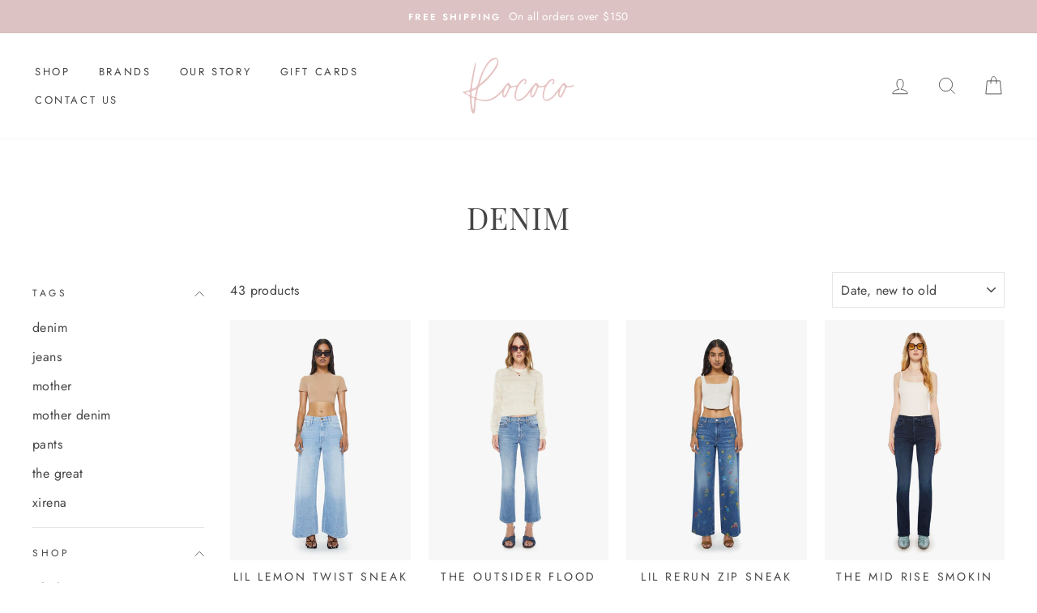

--- FILE ---
content_type: text/html; charset=utf-8
request_url: https://www.shoprococo.com/collections/denim
body_size: 28333
content:
<!doctype html>
<html class="no-js" lang="ShopLocaleDrop">
<head>
  <meta charset="utf-8">
  <meta http-equiv="X-UA-Compatible" content="IE=edge,chrome=1">
  <meta name="viewport" content="width=device-width,initial-scale=1">
  <meta name="theme-color" content="#dcc2c2">
  <link rel="canonical" href="https://www.shoprococo.com/collections/denim">
  <meta name="format-detection" content="telephone=no">
  <meta name="google-site-verification" content="F6_2B_lesVGXZ9nBYd1ZhZ-hAC0yCeU7ZRgpZ-5Yx0I" /><link rel="shortcut icon" href="//www.shoprococo.com/cdn/shop/files/ig-rococo-pink-profile_32x32.png?v=1613729014" type="image/png" />
  <title>Denim
&ndash; Rococo
</title><meta property="og:site_name" content="Rococo">
  <meta property="og:url" content="https://www.shoprococo.com/collections/denim">
  <meta property="og:title" content="Denim">
  <meta property="og:type" content="website">
  <meta property="og:description" content="Online store Rococo Boutique's selling designer lingerie, swimwear, and contemporary beach-inspired fashion.  We sell handmade jewelry, accessories, and apparel for those who value high-quality pieces and nature-inspired creations."><meta property="og:image" content="http://www.shoprococo.com/cdn/shop/files/P1165-1321-MUH_VW-A-FullBodyFront_38706_1200x630.jpg?v=1768057402"><meta property="og:image" content="http://www.shoprococo.com/cdn/shop/files/10927-259-HEA_VW-A-FullBodyFront_37168_1200x630.jpg?v=1768057220"><meta property="og:image" content="http://www.shoprococo.com/cdn/shop/files/P2488-313-IEL_VW-A-FullBodyFront_38713_1200x630.jpg?v=1768056843">
  <meta property="og:image:secure_url" content="https://www.shoprococo.com/cdn/shop/files/P1165-1321-MUH_VW-A-FullBodyFront_38706_1200x630.jpg?v=1768057402"><meta property="og:image:secure_url" content="https://www.shoprococo.com/cdn/shop/files/10927-259-HEA_VW-A-FullBodyFront_37168_1200x630.jpg?v=1768057220"><meta property="og:image:secure_url" content="https://www.shoprococo.com/cdn/shop/files/P2488-313-IEL_VW-A-FullBodyFront_38713_1200x630.jpg?v=1768056843">
  <meta name="twitter:site" content="@">
  <meta name="twitter:card" content="summary_large_image">
  <meta name="twitter:title" content="Denim">
  <meta name="twitter:description" content="Online store Rococo Boutique's selling designer lingerie, swimwear, and contemporary beach-inspired fashion.  We sell handmade jewelry, accessories, and apparel for those who value high-quality pieces and nature-inspired creations.">


  <style data-shopify>
  @font-face {
  font-family: "Playfair Display";
  font-weight: 400;
  font-style: normal;
  src: url("//www.shoprococo.com/cdn/fonts/playfair_display/playfairdisplay_n4.9980f3e16959dc89137cc1369bfc3ae98af1deb9.woff2") format("woff2"),
       url("//www.shoprococo.com/cdn/fonts/playfair_display/playfairdisplay_n4.c562b7c8e5637886a811d2a017f9e023166064ee.woff") format("woff");
}

  @font-face {
  font-family: Jost;
  font-weight: 400;
  font-style: normal;
  src: url("//www.shoprococo.com/cdn/fonts/jost/jost_n4.d47a1b6347ce4a4c9f437608011273009d91f2b7.woff2") format("woff2"),
       url("//www.shoprococo.com/cdn/fonts/jost/jost_n4.791c46290e672b3f85c3d1c651ef2efa3819eadd.woff") format("woff");
}


  @font-face {
  font-family: Jost;
  font-weight: 600;
  font-style: normal;
  src: url("//www.shoprococo.com/cdn/fonts/jost/jost_n6.ec1178db7a7515114a2d84e3dd680832b7af8b99.woff2") format("woff2"),
       url("//www.shoprococo.com/cdn/fonts/jost/jost_n6.b1178bb6bdd3979fef38e103a3816f6980aeaff9.woff") format("woff");
}

  @font-face {
  font-family: Jost;
  font-weight: 400;
  font-style: italic;
  src: url("//www.shoprococo.com/cdn/fonts/jost/jost_i4.b690098389649750ada222b9763d55796c5283a5.woff2") format("woff2"),
       url("//www.shoprococo.com/cdn/fonts/jost/jost_i4.fd766415a47e50b9e391ae7ec04e2ae25e7e28b0.woff") format("woff");
}

  @font-face {
  font-family: Jost;
  font-weight: 600;
  font-style: italic;
  src: url("//www.shoprococo.com/cdn/fonts/jost/jost_i6.9af7e5f39e3a108c08f24047a4276332d9d7b85e.woff2") format("woff2"),
       url("//www.shoprococo.com/cdn/fonts/jost/jost_i6.2bf310262638f998ed206777ce0b9a3b98b6fe92.woff") format("woff");
}

</style>

  <link href="//www.shoprococo.com/cdn/shop/t/8/assets/theme.scss.css?v=82053277965496698671759259513" rel="stylesheet" type="text/css" media="all" />

  <style data-shopify>
    .collection-item__title {
      font-size: 14.4px;
    }

    @media screen and (min-width: 769px) {
      .collection-item__title {
        font-size: 18px;
      }
    }
  </style>

  <script>
    document.documentElement.className = document.documentElement.className.replace('no-js', 'js');

    window.theme = window.theme || {};
    theme.strings = {
      addToCart: "Add to cart",
      soldOut: "Sold Out",
      unavailable: "Unavailable",
      stockLabel: "Only [count] items in stock!",
      willNotShipUntil: "Will not ship until [date]",
      willBeInStockAfter: "Will be in stock after [date]",
      waitingForStock: "Inventory on the way",
      savePrice: "Save [saved_amount]",
      cartEmpty: "Your cart is currently empty.",
      cartTermsConfirmation: "You must agree with the terms and conditions of sales to check out"
    };
    theme.settings = {
      dynamicVariantsEnable: true,
      dynamicVariantType: "button",
      cartType: "drawer",
      moneyFormat: "${{amount}}",
      saveType: "dollar",
      recentlyViewedEnabled: false,
      predictiveSearch: true,
      predictiveSearchType: "product,article,page",
      inventoryThreshold: 10,
      quickView: false,
      themeName: 'Impulse',
      themeVersion: "3.0.2"
    };
  </script>

  <script>window.performance && window.performance.mark && window.performance.mark('shopify.content_for_header.start');</script><meta id="shopify-digital-wallet" name="shopify-digital-wallet" content="/30914510984/digital_wallets/dialog">
<meta name="shopify-checkout-api-token" content="ebe2d68bc843d8e11c5c04452d7efd56">
<meta id="in-context-paypal-metadata" data-shop-id="30914510984" data-venmo-supported="false" data-environment="production" data-locale="en_US" data-paypal-v4="true" data-currency="USD">
<link rel="alternate" type="application/atom+xml" title="Feed" href="/collections/denim.atom" />
<link rel="next" href="/collections/denim?page=2">
<link rel="alternate" type="application/json+oembed" href="https://www.shoprococo.com/collections/denim.oembed">
<script async="async" src="/checkouts/internal/preloads.js?locale=en-US"></script>
<link rel="preconnect" href="https://shop.app" crossorigin="anonymous">
<script async="async" src="https://shop.app/checkouts/internal/preloads.js?locale=en-US&shop_id=30914510984" crossorigin="anonymous"></script>
<script id="apple-pay-shop-capabilities" type="application/json">{"shopId":30914510984,"countryCode":"US","currencyCode":"USD","merchantCapabilities":["supports3DS"],"merchantId":"gid:\/\/shopify\/Shop\/30914510984","merchantName":"Rococo","requiredBillingContactFields":["postalAddress","email"],"requiredShippingContactFields":["postalAddress","email"],"shippingType":"shipping","supportedNetworks":["visa","masterCard","amex","discover","elo","jcb"],"total":{"type":"pending","label":"Rococo","amount":"1.00"},"shopifyPaymentsEnabled":true,"supportsSubscriptions":true}</script>
<script id="shopify-features" type="application/json">{"accessToken":"ebe2d68bc843d8e11c5c04452d7efd56","betas":["rich-media-storefront-analytics"],"domain":"www.shoprococo.com","predictiveSearch":true,"shopId":30914510984,"locale":"en"}</script>
<script>var Shopify = Shopify || {};
Shopify.shop = "shoprococo.myshopify.com";
Shopify.locale = "en";
Shopify.currency = {"active":"USD","rate":"1.0"};
Shopify.country = "US";
Shopify.theme = {"name":"Impulse","id":93691838600,"schema_name":"Impulse","schema_version":"3.0.2","theme_store_id":857,"role":"main"};
Shopify.theme.handle = "null";
Shopify.theme.style = {"id":null,"handle":null};
Shopify.cdnHost = "www.shoprococo.com/cdn";
Shopify.routes = Shopify.routes || {};
Shopify.routes.root = "/";</script>
<script type="module">!function(o){(o.Shopify=o.Shopify||{}).modules=!0}(window);</script>
<script>!function(o){function n(){var o=[];function n(){o.push(Array.prototype.slice.apply(arguments))}return n.q=o,n}var t=o.Shopify=o.Shopify||{};t.loadFeatures=n(),t.autoloadFeatures=n()}(window);</script>
<script>
  window.ShopifyPay = window.ShopifyPay || {};
  window.ShopifyPay.apiHost = "shop.app\/pay";
  window.ShopifyPay.redirectState = null;
</script>
<script id="shop-js-analytics" type="application/json">{"pageType":"collection"}</script>
<script defer="defer" async type="module" src="//www.shoprococo.com/cdn/shopifycloud/shop-js/modules/v2/client.init-shop-cart-sync_BdyHc3Nr.en.esm.js"></script>
<script defer="defer" async type="module" src="//www.shoprococo.com/cdn/shopifycloud/shop-js/modules/v2/chunk.common_Daul8nwZ.esm.js"></script>
<script type="module">
  await import("//www.shoprococo.com/cdn/shopifycloud/shop-js/modules/v2/client.init-shop-cart-sync_BdyHc3Nr.en.esm.js");
await import("//www.shoprococo.com/cdn/shopifycloud/shop-js/modules/v2/chunk.common_Daul8nwZ.esm.js");

  window.Shopify.SignInWithShop?.initShopCartSync?.({"fedCMEnabled":true,"windoidEnabled":true});

</script>
<script>
  window.Shopify = window.Shopify || {};
  if (!window.Shopify.featureAssets) window.Shopify.featureAssets = {};
  window.Shopify.featureAssets['shop-js'] = {"shop-cart-sync":["modules/v2/client.shop-cart-sync_QYOiDySF.en.esm.js","modules/v2/chunk.common_Daul8nwZ.esm.js"],"init-fed-cm":["modules/v2/client.init-fed-cm_DchLp9rc.en.esm.js","modules/v2/chunk.common_Daul8nwZ.esm.js"],"shop-button":["modules/v2/client.shop-button_OV7bAJc5.en.esm.js","modules/v2/chunk.common_Daul8nwZ.esm.js"],"init-windoid":["modules/v2/client.init-windoid_DwxFKQ8e.en.esm.js","modules/v2/chunk.common_Daul8nwZ.esm.js"],"shop-cash-offers":["modules/v2/client.shop-cash-offers_DWtL6Bq3.en.esm.js","modules/v2/chunk.common_Daul8nwZ.esm.js","modules/v2/chunk.modal_CQq8HTM6.esm.js"],"shop-toast-manager":["modules/v2/client.shop-toast-manager_CX9r1SjA.en.esm.js","modules/v2/chunk.common_Daul8nwZ.esm.js"],"init-shop-email-lookup-coordinator":["modules/v2/client.init-shop-email-lookup-coordinator_UhKnw74l.en.esm.js","modules/v2/chunk.common_Daul8nwZ.esm.js"],"pay-button":["modules/v2/client.pay-button_DzxNnLDY.en.esm.js","modules/v2/chunk.common_Daul8nwZ.esm.js"],"avatar":["modules/v2/client.avatar_BTnouDA3.en.esm.js"],"init-shop-cart-sync":["modules/v2/client.init-shop-cart-sync_BdyHc3Nr.en.esm.js","modules/v2/chunk.common_Daul8nwZ.esm.js"],"shop-login-button":["modules/v2/client.shop-login-button_D8B466_1.en.esm.js","modules/v2/chunk.common_Daul8nwZ.esm.js","modules/v2/chunk.modal_CQq8HTM6.esm.js"],"init-customer-accounts-sign-up":["modules/v2/client.init-customer-accounts-sign-up_C8fpPm4i.en.esm.js","modules/v2/client.shop-login-button_D8B466_1.en.esm.js","modules/v2/chunk.common_Daul8nwZ.esm.js","modules/v2/chunk.modal_CQq8HTM6.esm.js"],"init-shop-for-new-customer-accounts":["modules/v2/client.init-shop-for-new-customer-accounts_CVTO0Ztu.en.esm.js","modules/v2/client.shop-login-button_D8B466_1.en.esm.js","modules/v2/chunk.common_Daul8nwZ.esm.js","modules/v2/chunk.modal_CQq8HTM6.esm.js"],"init-customer-accounts":["modules/v2/client.init-customer-accounts_dRgKMfrE.en.esm.js","modules/v2/client.shop-login-button_D8B466_1.en.esm.js","modules/v2/chunk.common_Daul8nwZ.esm.js","modules/v2/chunk.modal_CQq8HTM6.esm.js"],"shop-follow-button":["modules/v2/client.shop-follow-button_CkZpjEct.en.esm.js","modules/v2/chunk.common_Daul8nwZ.esm.js","modules/v2/chunk.modal_CQq8HTM6.esm.js"],"lead-capture":["modules/v2/client.lead-capture_BntHBhfp.en.esm.js","modules/v2/chunk.common_Daul8nwZ.esm.js","modules/v2/chunk.modal_CQq8HTM6.esm.js"],"checkout-modal":["modules/v2/client.checkout-modal_CfxcYbTm.en.esm.js","modules/v2/chunk.common_Daul8nwZ.esm.js","modules/v2/chunk.modal_CQq8HTM6.esm.js"],"shop-login":["modules/v2/client.shop-login_Da4GZ2H6.en.esm.js","modules/v2/chunk.common_Daul8nwZ.esm.js","modules/v2/chunk.modal_CQq8HTM6.esm.js"],"payment-terms":["modules/v2/client.payment-terms_MV4M3zvL.en.esm.js","modules/v2/chunk.common_Daul8nwZ.esm.js","modules/v2/chunk.modal_CQq8HTM6.esm.js"]};
</script>
<script id="__st">var __st={"a":30914510984,"offset":-28800,"reqid":"35cd3226-4d77-4271-82e7-9dde36d0a9ad-1769016487","pageurl":"www.shoprococo.com\/collections\/denim","u":"a266223a394d","p":"collection","rtyp":"collection","rid":243086033095};</script>
<script>window.ShopifyPaypalV4VisibilityTracking = true;</script>
<script id="captcha-bootstrap">!function(){'use strict';const t='contact',e='account',n='new_comment',o=[[t,t],['blogs',n],['comments',n],[t,'customer']],c=[[e,'customer_login'],[e,'guest_login'],[e,'recover_customer_password'],[e,'create_customer']],r=t=>t.map((([t,e])=>`form[action*='/${t}']:not([data-nocaptcha='true']) input[name='form_type'][value='${e}']`)).join(','),a=t=>()=>t?[...document.querySelectorAll(t)].map((t=>t.form)):[];function s(){const t=[...o],e=r(t);return a(e)}const i='password',u='form_key',d=['recaptcha-v3-token','g-recaptcha-response','h-captcha-response',i],f=()=>{try{return window.sessionStorage}catch{return}},m='__shopify_v',_=t=>t.elements[u];function p(t,e,n=!1){try{const o=window.sessionStorage,c=JSON.parse(o.getItem(e)),{data:r}=function(t){const{data:e,action:n}=t;return t[m]||n?{data:e,action:n}:{data:t,action:n}}(c);for(const[e,n]of Object.entries(r))t.elements[e]&&(t.elements[e].value=n);n&&o.removeItem(e)}catch(o){console.error('form repopulation failed',{error:o})}}const l='form_type',E='cptcha';function T(t){t.dataset[E]=!0}const w=window,h=w.document,L='Shopify',v='ce_forms',y='captcha';let A=!1;((t,e)=>{const n=(g='f06e6c50-85a8-45c8-87d0-21a2b65856fe',I='https://cdn.shopify.com/shopifycloud/storefront-forms-hcaptcha/ce_storefront_forms_captcha_hcaptcha.v1.5.2.iife.js',D={infoText:'Protected by hCaptcha',privacyText:'Privacy',termsText:'Terms'},(t,e,n)=>{const o=w[L][v],c=o.bindForm;if(c)return c(t,g,e,D).then(n);var r;o.q.push([[t,g,e,D],n]),r=I,A||(h.body.append(Object.assign(h.createElement('script'),{id:'captcha-provider',async:!0,src:r})),A=!0)});var g,I,D;w[L]=w[L]||{},w[L][v]=w[L][v]||{},w[L][v].q=[],w[L][y]=w[L][y]||{},w[L][y].protect=function(t,e){n(t,void 0,e),T(t)},Object.freeze(w[L][y]),function(t,e,n,w,h,L){const[v,y,A,g]=function(t,e,n){const i=e?o:[],u=t?c:[],d=[...i,...u],f=r(d),m=r(i),_=r(d.filter((([t,e])=>n.includes(e))));return[a(f),a(m),a(_),s()]}(w,h,L),I=t=>{const e=t.target;return e instanceof HTMLFormElement?e:e&&e.form},D=t=>v().includes(t);t.addEventListener('submit',(t=>{const e=I(t);if(!e)return;const n=D(e)&&!e.dataset.hcaptchaBound&&!e.dataset.recaptchaBound,o=_(e),c=g().includes(e)&&(!o||!o.value);(n||c)&&t.preventDefault(),c&&!n&&(function(t){try{if(!f())return;!function(t){const e=f();if(!e)return;const n=_(t);if(!n)return;const o=n.value;o&&e.removeItem(o)}(t);const e=Array.from(Array(32),(()=>Math.random().toString(36)[2])).join('');!function(t,e){_(t)||t.append(Object.assign(document.createElement('input'),{type:'hidden',name:u})),t.elements[u].value=e}(t,e),function(t,e){const n=f();if(!n)return;const o=[...t.querySelectorAll(`input[type='${i}']`)].map((({name:t})=>t)),c=[...d,...o],r={};for(const[a,s]of new FormData(t).entries())c.includes(a)||(r[a]=s);n.setItem(e,JSON.stringify({[m]:1,action:t.action,data:r}))}(t,e)}catch(e){console.error('failed to persist form',e)}}(e),e.submit())}));const S=(t,e)=>{t&&!t.dataset[E]&&(n(t,e.some((e=>e===t))),T(t))};for(const o of['focusin','change'])t.addEventListener(o,(t=>{const e=I(t);D(e)&&S(e,y())}));const B=e.get('form_key'),M=e.get(l),P=B&&M;t.addEventListener('DOMContentLoaded',(()=>{const t=y();if(P)for(const e of t)e.elements[l].value===M&&p(e,B);[...new Set([...A(),...v().filter((t=>'true'===t.dataset.shopifyCaptcha))])].forEach((e=>S(e,t)))}))}(h,new URLSearchParams(w.location.search),n,t,e,['guest_login'])})(!0,!0)}();</script>
<script integrity="sha256-4kQ18oKyAcykRKYeNunJcIwy7WH5gtpwJnB7kiuLZ1E=" data-source-attribution="shopify.loadfeatures" defer="defer" src="//www.shoprococo.com/cdn/shopifycloud/storefront/assets/storefront/load_feature-a0a9edcb.js" crossorigin="anonymous"></script>
<script crossorigin="anonymous" defer="defer" src="//www.shoprococo.com/cdn/shopifycloud/storefront/assets/shopify_pay/storefront-65b4c6d7.js?v=20250812"></script>
<script data-source-attribution="shopify.dynamic_checkout.dynamic.init">var Shopify=Shopify||{};Shopify.PaymentButton=Shopify.PaymentButton||{isStorefrontPortableWallets:!0,init:function(){window.Shopify.PaymentButton.init=function(){};var t=document.createElement("script");t.src="https://www.shoprococo.com/cdn/shopifycloud/portable-wallets/latest/portable-wallets.en.js",t.type="module",document.head.appendChild(t)}};
</script>
<script data-source-attribution="shopify.dynamic_checkout.buyer_consent">
  function portableWalletsHideBuyerConsent(e){var t=document.getElementById("shopify-buyer-consent"),n=document.getElementById("shopify-subscription-policy-button");t&&n&&(t.classList.add("hidden"),t.setAttribute("aria-hidden","true"),n.removeEventListener("click",e))}function portableWalletsShowBuyerConsent(e){var t=document.getElementById("shopify-buyer-consent"),n=document.getElementById("shopify-subscription-policy-button");t&&n&&(t.classList.remove("hidden"),t.removeAttribute("aria-hidden"),n.addEventListener("click",e))}window.Shopify?.PaymentButton&&(window.Shopify.PaymentButton.hideBuyerConsent=portableWalletsHideBuyerConsent,window.Shopify.PaymentButton.showBuyerConsent=portableWalletsShowBuyerConsent);
</script>
<script data-source-attribution="shopify.dynamic_checkout.cart.bootstrap">document.addEventListener("DOMContentLoaded",(function(){function t(){return document.querySelector("shopify-accelerated-checkout-cart, shopify-accelerated-checkout")}if(t())Shopify.PaymentButton.init();else{new MutationObserver((function(e,n){t()&&(Shopify.PaymentButton.init(),n.disconnect())})).observe(document.body,{childList:!0,subtree:!0})}}));
</script>
<link id="shopify-accelerated-checkout-styles" rel="stylesheet" media="screen" href="https://www.shoprococo.com/cdn/shopifycloud/portable-wallets/latest/accelerated-checkout-backwards-compat.css" crossorigin="anonymous">
<style id="shopify-accelerated-checkout-cart">
        #shopify-buyer-consent {
  margin-top: 1em;
  display: inline-block;
  width: 100%;
}

#shopify-buyer-consent.hidden {
  display: none;
}

#shopify-subscription-policy-button {
  background: none;
  border: none;
  padding: 0;
  text-decoration: underline;
  font-size: inherit;
  cursor: pointer;
}

#shopify-subscription-policy-button::before {
  box-shadow: none;
}

      </style>

<script>window.performance && window.performance.mark && window.performance.mark('shopify.content_for_header.end');</script>

  <script src="//www.shoprococo.com/cdn/shop/t/8/assets/vendor-scripts-v6.js" defer="defer"></script>

  

  <script src="//www.shoprococo.com/cdn/shop/t/8/assets/theme.js?v=23286472351675302561585453901" defer="defer"></script><link href="https://monorail-edge.shopifysvc.com" rel="dns-prefetch">
<script>(function(){if ("sendBeacon" in navigator && "performance" in window) {try {var session_token_from_headers = performance.getEntriesByType('navigation')[0].serverTiming.find(x => x.name == '_s').description;} catch {var session_token_from_headers = undefined;}var session_cookie_matches = document.cookie.match(/_shopify_s=([^;]*)/);var session_token_from_cookie = session_cookie_matches && session_cookie_matches.length === 2 ? session_cookie_matches[1] : "";var session_token = session_token_from_headers || session_token_from_cookie || "";function handle_abandonment_event(e) {var entries = performance.getEntries().filter(function(entry) {return /monorail-edge.shopifysvc.com/.test(entry.name);});if (!window.abandonment_tracked && entries.length === 0) {window.abandonment_tracked = true;var currentMs = Date.now();var navigation_start = performance.timing.navigationStart;var payload = {shop_id: 30914510984,url: window.location.href,navigation_start,duration: currentMs - navigation_start,session_token,page_type: "collection"};window.navigator.sendBeacon("https://monorail-edge.shopifysvc.com/v1/produce", JSON.stringify({schema_id: "online_store_buyer_site_abandonment/1.1",payload: payload,metadata: {event_created_at_ms: currentMs,event_sent_at_ms: currentMs}}));}}window.addEventListener('pagehide', handle_abandonment_event);}}());</script>
<script id="web-pixels-manager-setup">(function e(e,d,r,n,o){if(void 0===o&&(o={}),!Boolean(null===(a=null===(i=window.Shopify)||void 0===i?void 0:i.analytics)||void 0===a?void 0:a.replayQueue)){var i,a;window.Shopify=window.Shopify||{};var t=window.Shopify;t.analytics=t.analytics||{};var s=t.analytics;s.replayQueue=[],s.publish=function(e,d,r){return s.replayQueue.push([e,d,r]),!0};try{self.performance.mark("wpm:start")}catch(e){}var l=function(){var e={modern:/Edge?\/(1{2}[4-9]|1[2-9]\d|[2-9]\d{2}|\d{4,})\.\d+(\.\d+|)|Firefox\/(1{2}[4-9]|1[2-9]\d|[2-9]\d{2}|\d{4,})\.\d+(\.\d+|)|Chrom(ium|e)\/(9{2}|\d{3,})\.\d+(\.\d+|)|(Maci|X1{2}).+ Version\/(15\.\d+|(1[6-9]|[2-9]\d|\d{3,})\.\d+)([,.]\d+|)( \(\w+\)|)( Mobile\/\w+|) Safari\/|Chrome.+OPR\/(9{2}|\d{3,})\.\d+\.\d+|(CPU[ +]OS|iPhone[ +]OS|CPU[ +]iPhone|CPU IPhone OS|CPU iPad OS)[ +]+(15[._]\d+|(1[6-9]|[2-9]\d|\d{3,})[._]\d+)([._]\d+|)|Android:?[ /-](13[3-9]|1[4-9]\d|[2-9]\d{2}|\d{4,})(\.\d+|)(\.\d+|)|Android.+Firefox\/(13[5-9]|1[4-9]\d|[2-9]\d{2}|\d{4,})\.\d+(\.\d+|)|Android.+Chrom(ium|e)\/(13[3-9]|1[4-9]\d|[2-9]\d{2}|\d{4,})\.\d+(\.\d+|)|SamsungBrowser\/([2-9]\d|\d{3,})\.\d+/,legacy:/Edge?\/(1[6-9]|[2-9]\d|\d{3,})\.\d+(\.\d+|)|Firefox\/(5[4-9]|[6-9]\d|\d{3,})\.\d+(\.\d+|)|Chrom(ium|e)\/(5[1-9]|[6-9]\d|\d{3,})\.\d+(\.\d+|)([\d.]+$|.*Safari\/(?![\d.]+ Edge\/[\d.]+$))|(Maci|X1{2}).+ Version\/(10\.\d+|(1[1-9]|[2-9]\d|\d{3,})\.\d+)([,.]\d+|)( \(\w+\)|)( Mobile\/\w+|) Safari\/|Chrome.+OPR\/(3[89]|[4-9]\d|\d{3,})\.\d+\.\d+|(CPU[ +]OS|iPhone[ +]OS|CPU[ +]iPhone|CPU IPhone OS|CPU iPad OS)[ +]+(10[._]\d+|(1[1-9]|[2-9]\d|\d{3,})[._]\d+)([._]\d+|)|Android:?[ /-](13[3-9]|1[4-9]\d|[2-9]\d{2}|\d{4,})(\.\d+|)(\.\d+|)|Mobile Safari.+OPR\/([89]\d|\d{3,})\.\d+\.\d+|Android.+Firefox\/(13[5-9]|1[4-9]\d|[2-9]\d{2}|\d{4,})\.\d+(\.\d+|)|Android.+Chrom(ium|e)\/(13[3-9]|1[4-9]\d|[2-9]\d{2}|\d{4,})\.\d+(\.\d+|)|Android.+(UC? ?Browser|UCWEB|U3)[ /]?(15\.([5-9]|\d{2,})|(1[6-9]|[2-9]\d|\d{3,})\.\d+)\.\d+|SamsungBrowser\/(5\.\d+|([6-9]|\d{2,})\.\d+)|Android.+MQ{2}Browser\/(14(\.(9|\d{2,})|)|(1[5-9]|[2-9]\d|\d{3,})(\.\d+|))(\.\d+|)|K[Aa][Ii]OS\/(3\.\d+|([4-9]|\d{2,})\.\d+)(\.\d+|)/},d=e.modern,r=e.legacy,n=navigator.userAgent;return n.match(d)?"modern":n.match(r)?"legacy":"unknown"}(),u="modern"===l?"modern":"legacy",c=(null!=n?n:{modern:"",legacy:""})[u],f=function(e){return[e.baseUrl,"/wpm","/b",e.hashVersion,"modern"===e.buildTarget?"m":"l",".js"].join("")}({baseUrl:d,hashVersion:r,buildTarget:u}),m=function(e){var d=e.version,r=e.bundleTarget,n=e.surface,o=e.pageUrl,i=e.monorailEndpoint;return{emit:function(e){var a=e.status,t=e.errorMsg,s=(new Date).getTime(),l=JSON.stringify({metadata:{event_sent_at_ms:s},events:[{schema_id:"web_pixels_manager_load/3.1",payload:{version:d,bundle_target:r,page_url:o,status:a,surface:n,error_msg:t},metadata:{event_created_at_ms:s}}]});if(!i)return console&&console.warn&&console.warn("[Web Pixels Manager] No Monorail endpoint provided, skipping logging."),!1;try{return self.navigator.sendBeacon.bind(self.navigator)(i,l)}catch(e){}var u=new XMLHttpRequest;try{return u.open("POST",i,!0),u.setRequestHeader("Content-Type","text/plain"),u.send(l),!0}catch(e){return console&&console.warn&&console.warn("[Web Pixels Manager] Got an unhandled error while logging to Monorail."),!1}}}}({version:r,bundleTarget:l,surface:e.surface,pageUrl:self.location.href,monorailEndpoint:e.monorailEndpoint});try{o.browserTarget=l,function(e){var d=e.src,r=e.async,n=void 0===r||r,o=e.onload,i=e.onerror,a=e.sri,t=e.scriptDataAttributes,s=void 0===t?{}:t,l=document.createElement("script"),u=document.querySelector("head"),c=document.querySelector("body");if(l.async=n,l.src=d,a&&(l.integrity=a,l.crossOrigin="anonymous"),s)for(var f in s)if(Object.prototype.hasOwnProperty.call(s,f))try{l.dataset[f]=s[f]}catch(e){}if(o&&l.addEventListener("load",o),i&&l.addEventListener("error",i),u)u.appendChild(l);else{if(!c)throw new Error("Did not find a head or body element to append the script");c.appendChild(l)}}({src:f,async:!0,onload:function(){if(!function(){var e,d;return Boolean(null===(d=null===(e=window.Shopify)||void 0===e?void 0:e.analytics)||void 0===d?void 0:d.initialized)}()){var d=window.webPixelsManager.init(e)||void 0;if(d){var r=window.Shopify.analytics;r.replayQueue.forEach((function(e){var r=e[0],n=e[1],o=e[2];d.publishCustomEvent(r,n,o)})),r.replayQueue=[],r.publish=d.publishCustomEvent,r.visitor=d.visitor,r.initialized=!0}}},onerror:function(){return m.emit({status:"failed",errorMsg:"".concat(f," has failed to load")})},sri:function(e){var d=/^sha384-[A-Za-z0-9+/=]+$/;return"string"==typeof e&&d.test(e)}(c)?c:"",scriptDataAttributes:o}),m.emit({status:"loading"})}catch(e){m.emit({status:"failed",errorMsg:(null==e?void 0:e.message)||"Unknown error"})}}})({shopId: 30914510984,storefrontBaseUrl: "https://www.shoprococo.com",extensionsBaseUrl: "https://extensions.shopifycdn.com/cdn/shopifycloud/web-pixels-manager",monorailEndpoint: "https://monorail-edge.shopifysvc.com/unstable/produce_batch",surface: "storefront-renderer",enabledBetaFlags: ["2dca8a86"],webPixelsConfigList: [{"id":"145555672","configuration":"{\"pixel_id\":\"522657718388558\",\"pixel_type\":\"facebook_pixel\",\"metaapp_system_user_token\":\"-\"}","eventPayloadVersion":"v1","runtimeContext":"OPEN","scriptVersion":"ca16bc87fe92b6042fbaa3acc2fbdaa6","type":"APP","apiClientId":2329312,"privacyPurposes":["ANALYTICS","MARKETING","SALE_OF_DATA"],"dataSharingAdjustments":{"protectedCustomerApprovalScopes":["read_customer_address","read_customer_email","read_customer_name","read_customer_personal_data","read_customer_phone"]}},{"id":"59801816","eventPayloadVersion":"v1","runtimeContext":"LAX","scriptVersion":"1","type":"CUSTOM","privacyPurposes":["MARKETING"],"name":"Meta pixel (migrated)"},{"id":"shopify-app-pixel","configuration":"{}","eventPayloadVersion":"v1","runtimeContext":"STRICT","scriptVersion":"0450","apiClientId":"shopify-pixel","type":"APP","privacyPurposes":["ANALYTICS","MARKETING"]},{"id":"shopify-custom-pixel","eventPayloadVersion":"v1","runtimeContext":"LAX","scriptVersion":"0450","apiClientId":"shopify-pixel","type":"CUSTOM","privacyPurposes":["ANALYTICS","MARKETING"]}],isMerchantRequest: false,initData: {"shop":{"name":"Rococo","paymentSettings":{"currencyCode":"USD"},"myshopifyDomain":"shoprococo.myshopify.com","countryCode":"US","storefrontUrl":"https:\/\/www.shoprococo.com"},"customer":null,"cart":null,"checkout":null,"productVariants":[],"purchasingCompany":null},},"https://www.shoprococo.com/cdn","fcfee988w5aeb613cpc8e4bc33m6693e112",{"modern":"","legacy":""},{"shopId":"30914510984","storefrontBaseUrl":"https:\/\/www.shoprococo.com","extensionBaseUrl":"https:\/\/extensions.shopifycdn.com\/cdn\/shopifycloud\/web-pixels-manager","surface":"storefront-renderer","enabledBetaFlags":"[\"2dca8a86\"]","isMerchantRequest":"false","hashVersion":"fcfee988w5aeb613cpc8e4bc33m6693e112","publish":"custom","events":"[[\"page_viewed\",{}],[\"collection_viewed\",{\"collection\":{\"id\":\"243086033095\",\"title\":\"Denim\",\"productVariants\":[{\"price\":{\"amount\":258.0,\"currencyCode\":\"USD\"},\"product\":{\"title\":\"LIL LEMON TWIST SNEAK\",\"vendor\":\"MOTHER\",\"id\":\"9113000771800\",\"untranslatedTitle\":\"LIL LEMON TWIST SNEAK\",\"url\":\"\/products\/lil-lemon-twist-sneak\",\"type\":\"denim\"},\"id\":\"51284125221080\",\"image\":{\"src\":\"\/\/www.shoprococo.com\/cdn\/shop\/files\/P1165-1321-MUH_VW-A-FullBodyFront_38706.jpg?v=1768057402\"},\"sku\":null,\"title\":\"munchies \/ 24\",\"untranslatedTitle\":\"munchies \/ 24\"},{\"price\":{\"amount\":278.0,\"currencyCode\":\"USD\"},\"product\":{\"title\":\"THE OUTSIDER FLOOD\",\"vendor\":\"MOTHER\",\"id\":\"9112998936792\",\"untranslatedTitle\":\"THE OUTSIDER FLOOD\",\"url\":\"\/products\/the-outsider-flood\",\"type\":\"denim\"},\"id\":\"51284119290072\",\"image\":{\"src\":\"\/\/www.shoprococo.com\/cdn\/shop\/files\/10927-259-HEA_VW-A-FullBodyFront_37168.jpg?v=1768057220\"},\"sku\":null,\"title\":\"heads or tails \/ 25\",\"untranslatedTitle\":\"heads or tails \/ 25\"},{\"price\":{\"amount\":330.0,\"currencyCode\":\"USD\"},\"product\":{\"title\":\"LIL RERUN ZIP SNEAK\",\"vendor\":\"MOTHER\",\"id\":\"9112998412504\",\"untranslatedTitle\":\"LIL RERUN ZIP SNEAK\",\"url\":\"\/products\/lil-rerun-zip-sneak\",\"type\":\"denim\"},\"id\":\"51284117029080\",\"image\":{\"src\":\"\/\/www.shoprococo.com\/cdn\/shop\/files\/P2488-313-IEL_VW-A-FullBodyFront_38713.jpg?v=1768056843\"},\"sku\":null,\"title\":\"field of flowers \/ 24\",\"untranslatedTitle\":\"field of flowers \/ 24\"},{\"price\":{\"amount\":268.0,\"currencyCode\":\"USD\"},\"product\":{\"title\":\"THE MID RISE SMOKIN SKIMP\",\"vendor\":\"MOTHER\",\"id\":\"9090363490520\",\"untranslatedTitle\":\"THE MID RISE SMOKIN SKIMP\",\"url\":\"\/products\/the-mid-rise-smokin-skimp\",\"type\":\"denim\"},\"id\":\"51184429596888\",\"image\":{\"src\":\"\/\/www.shoprococo.com\/cdn\/shop\/files\/IMG-7533.webp?v=1765227552\"},\"sku\":null,\"title\":\"Karaoke in Kyoto \/ 24\",\"untranslatedTitle\":\"Karaoke in Kyoto \/ 24\"},{\"price\":{\"amount\":298.0,\"currencyCode\":\"USD\"},\"product\":{\"title\":\"THE DODGER BUTTON HOVER CUFF\",\"vendor\":\"MOTHER\",\"id\":\"9084280209624\",\"untranslatedTitle\":\"THE DODGER BUTTON HOVER CUFF\",\"url\":\"\/products\/the-dodger-button-hover-cuff\",\"type\":\"denim\"},\"id\":\"51149926531288\",\"image\":{\"src\":\"\/\/www.shoprococo.com\/cdn\/shop\/files\/11588-1085-ICC_VW-A-FullBodyFront_32985.jpg?v=1764645685\"},\"sku\":null,\"title\":\"I could care less \/ 24\",\"untranslatedTitle\":\"I could care less \/ 24\"},{\"price\":{\"amount\":318.0,\"currencyCode\":\"USD\"},\"product\":{\"title\":\"THE DRAWN UNDERCOVER PREP SNEAK\",\"vendor\":\"mother\",\"id\":\"9084280078552\",\"untranslatedTitle\":\"THE DRAWN UNDERCOVER PREP SNEAK\",\"url\":\"\/products\/the-drawn-undercover-prep-sneak\",\"type\":\"denim\"},\"id\":\"51149924892888\",\"image\":{\"src\":\"\/\/www.shoprococo.com\/cdn\/shop\/files\/10605-1156-FWZ_VW-A-FullBodyFront_33155.jpg?v=1764645554\"},\"sku\":null,\"title\":\"fuzzy wuzzy was a bear \/ 24\",\"untranslatedTitle\":\"fuzzy wuzzy was a bear \/ 24\"},{\"price\":{\"amount\":238.0,\"currencyCode\":\"USD\"},\"product\":{\"title\":\"THE DODGER ANKLE\",\"vendor\":\"MOTHER\",\"id\":\"9084279914712\",\"untranslatedTitle\":\"THE DODGER ANKLE\",\"url\":\"\/products\/the-dodger-ankle-1\",\"type\":\"denim\"},\"id\":\"51149922336984\",\"image\":{\"src\":\"\/\/www.shoprococo.com\/cdn\/shop\/files\/1888-1860-CYY_VW-A-FullBodyFront_33111.jpg?v=1764645398\"},\"sku\":null,\"title\":\"canyon clay \/ 24\",\"untranslatedTitle\":\"canyon clay \/ 24\"},{\"price\":{\"amount\":278.0,\"currencyCode\":\"USD\"},\"product\":{\"title\":\"THE NEWBIE ANKLE\",\"vendor\":\"MOTHER\",\"id\":\"9047521689816\",\"untranslatedTitle\":\"THE NEWBIE ANKLE\",\"url\":\"\/products\/the-newbie-ankle\",\"type\":\"denim\"},\"id\":\"50987467964632\",\"image\":{\"src\":\"\/\/www.shoprococo.com\/cdn\/shop\/files\/11496-1729-HKY_VW-A-FullBodyFront_32419.jpg?v=1761527981\"},\"sku\":null,\"title\":\"hokey pokey \/ 24\",\"untranslatedTitle\":\"hokey pokey \/ 24\"},{\"price\":{\"amount\":248.0,\"currencyCode\":\"USD\"},\"product\":{\"title\":\"THE MID RISE RAMBLER ZIP ANKLE\",\"vendor\":\"MOTHER\",\"id\":\"9047521427672\",\"untranslatedTitle\":\"THE MID RISE RAMBLER ZIP ANKLE\",\"url\":\"\/products\/the-mid-rise-rambler-zip-ankle-1\",\"type\":\"denim\"},\"id\":\"50987454988504\",\"image\":{\"src\":\"\/\/www.shoprococo.com\/cdn\/shop\/files\/10757-1297-BOR_VW-A-FullBodyFront_32645.jpg?v=1761527836\"},\"sku\":null,\"title\":\"tambourine man \/ 24\",\"untranslatedTitle\":\"tambourine man \/ 24\"},{\"price\":{\"amount\":248.0,\"currencyCode\":\"USD\"},\"product\":{\"title\":\"LIL KICK IT\",\"vendor\":\"MOTHER\",\"id\":\"9017495421144\",\"untranslatedTitle\":\"LIL KICK IT\",\"url\":\"\/products\/lil-kick-it\",\"type\":\"denim\"},\"id\":\"50881564475608\",\"image\":{\"src\":\"\/\/www.shoprococo.com\/cdn\/shop\/files\/P0005-2104-TBM_VW-A-FullBodyFront_33381.jpg?v=1758853893\"},\"sku\":null,\"title\":\"troublemaker \/ 24\",\"untranslatedTitle\":\"troublemaker \/ 24\"},{\"price\":{\"amount\":228.0,\"currencyCode\":\"USD\"},\"product\":{\"title\":\"THE MID RISE RAMBLER ZIP ANKLE\",\"vendor\":\"mother\",\"id\":\"9017486180568\",\"untranslatedTitle\":\"THE MID RISE RAMBLER ZIP ANKLE\",\"url\":\"\/products\/the-mid-rise-rambler-zip-ankle\",\"type\":\"denim\"},\"id\":\"50881552777432\",\"image\":{\"src\":\"\/\/www.shoprococo.com\/cdn\/shop\/files\/10757-104-NIV_VW-A-FullBodyFront_7384.jpg?v=1758853497\"},\"sku\":null,\"title\":\"night in venice \/ 24\",\"untranslatedTitle\":\"night in venice \/ 24\"},{\"price\":{\"amount\":248.0,\"currencyCode\":\"USD\"},\"product\":{\"title\":\"THE HUSTLER ANKLE\",\"vendor\":\"MOTHER\",\"id\":\"9017479889112\",\"untranslatedTitle\":\"THE HUSTLER ANKLE\",\"url\":\"\/products\/the-hustler-ankle-1\",\"type\":\"denim\"},\"id\":\"50881544814808\",\"image\":{\"src\":\"\/\/www.shoprococo.com\/cdn\/shop\/files\/1307-1156-TNG_VW-A-FullBodyFront_25507.jpg?v=1758853298\"},\"sku\":null,\"title\":\"taking chances \/ 24\",\"untranslatedTitle\":\"taking chances \/ 24\"},{\"price\":{\"amount\":295.0,\"currencyCode\":\"USD\"},\"product\":{\"title\":\"THE WAYNE JEAN (CLEAN HEM)\",\"vendor\":\"the GREAT\",\"id\":\"8986701431000\",\"untranslatedTitle\":\"THE WAYNE JEAN (CLEAN HEM)\",\"url\":\"\/products\/the-wayne-jean-clean-hem\",\"type\":\"denim\"},\"id\":\"50815508775128\",\"image\":{\"src\":\"\/\/www.shoprococo.com\/cdn\/shop\/files\/0646A0A8-E3FE-4EFE-972B-03DBC94FCB7E.jpg?v=1757779604\"},\"sku\":null,\"title\":\"graphite wash \/ 24\",\"untranslatedTitle\":\"graphite wash \/ 24\"},{\"price\":{\"amount\":325.0,\"currencyCode\":\"USD\"},\"product\":{\"title\":\"THE SEAFAIR JEAN\",\"vendor\":\"the GREAT\",\"id\":\"8986680492248\",\"untranslatedTitle\":\"THE SEAFAIR JEAN\",\"url\":\"\/products\/the-seafair-jean-1\",\"type\":\"denim\"},\"id\":\"50815484756184\",\"image\":{\"src\":\"\/\/www.shoprococo.com\/cdn\/shop\/files\/B918C705_CARBON_1.jpg?v=1757367035\"},\"sku\":null,\"title\":\"Carbon \/ 24\",\"untranslatedTitle\":\"Carbon \/ 24\"},{\"price\":{\"amount\":278.0,\"currencyCode\":\"USD\"},\"product\":{\"title\":\"THE BUFFET NERDY\",\"vendor\":\"MOTHER\",\"id\":\"8983086694616\",\"untranslatedTitle\":\"THE BUFFET NERDY\",\"url\":\"\/products\/the-buffet-nerdy\",\"type\":\"denim\"},\"id\":\"50796444582104\",\"image\":{\"src\":\"\/\/www.shoprococo.com\/cdn\/shop\/files\/62_11748-1321-CRT_VW-A-FullBodyFront_28342.jpg?v=1756903288\"},\"sku\":null,\"title\":\"secret sauce \/ 24\",\"untranslatedTitle\":\"secret sauce \/ 24\"},{\"price\":{\"amount\":278.0,\"currencyCode\":\"USD\"},\"product\":{\"title\":\"THE MID RISE FULL-PIPE FLOOD FRAY\",\"vendor\":\"MOTHER\",\"id\":\"8983084531928\",\"untranslatedTitle\":\"THE MID RISE FULL-PIPE FLOOD FRAY\",\"url\":\"\/products\/the-mid-rise-full-pipe-flood-fray\",\"type\":\"denim\"},\"id\":\"50796439765208\",\"image\":{\"src\":\"\/\/www.shoprococo.com\/cdn\/shop\/files\/54_11386-1396-UPL_VW-A-FullBodyFront_27954.jpg?v=1756903146\"},\"sku\":null,\"title\":\"unplugged \/ 24\",\"untranslatedTitle\":\"unplugged \/ 24\"},{\"price\":{\"amount\":268.0,\"currencyCode\":\"USD\"},\"product\":{\"title\":\"THE KICK IT FLOOD\",\"vendor\":\"MOTHER\",\"id\":\"8983080239320\",\"untranslatedTitle\":\"THE KICK IT FLOOD\",\"url\":\"\/products\/the-kick-it-flood\",\"type\":\"denim\"},\"id\":\"50796424069336\",\"image\":{\"src\":\"\/\/www.shoprococo.com\/cdn\/shop\/files\/45_11205-1729-DND_VW-A-FullBodyFront_27699.jpg?v=1756902810\"},\"sku\":null,\"title\":\"do not disturb \/ 24\",\"untranslatedTitle\":\"do not disturb \/ 24\"},{\"price\":{\"amount\":238.0,\"currencyCode\":\"USD\"},\"product\":{\"title\":\"THE WEEKENDER\",\"vendor\":\"MOTHER\",\"id\":\"8983078142168\",\"untranslatedTitle\":\"THE WEEKENDER\",\"url\":\"\/products\/the-weekender\",\"type\":\"denim\"},\"id\":\"50796419514584\",\"image\":{\"src\":\"\/\/www.shoprococo.com\/cdn\/shop\/files\/1585-1611-NGN_VW-B-FullBodySide_32120.webp?v=1756902607\"},\"sku\":null,\"title\":\"nighty night \/ 24\",\"untranslatedTitle\":\"nighty night \/ 24\"},{\"price\":{\"amount\":395.0,\"currencyCode\":\"USD\"},\"product\":{\"title\":\"THE SLOUCH WIDE LEG JEAN\",\"vendor\":\"the GREAT\",\"id\":\"8962247885016\",\"untranslatedTitle\":\"THE SLOUCH WIDE LEG JEAN\",\"url\":\"\/products\/the-slouch-wide-leg-jean\",\"type\":\"denim\"},\"id\":\"50725698863320\",\"image\":{\"src\":\"\/\/www.shoprococo.com\/cdn\/shop\/files\/27_B105912_MIDNGIHTRINSE_1_5.jpg?v=1754964740\"},\"sku\":null,\"title\":\"midnight rinse \/ 24\",\"untranslatedTitle\":\"midnight rinse \/ 24\"},{\"price\":{\"amount\":248.0,\"currencyCode\":\"USD\"},\"product\":{\"title\":\"THE TAB ROLLER SKIMP\",\"vendor\":\"MOTHER\",\"id\":\"8926565204184\",\"untranslatedTitle\":\"THE TAB ROLLER SKIMP\",\"url\":\"\/products\/the-tab-roller-skimp-1\",\"type\":\"denim\"},\"id\":\"50607373287640\",\"image\":{\"src\":\"\/\/www.shoprococo.com\/cdn\/shop\/files\/68_10375-1728-FFY_VW-A-FullBodyFront_27011.jpg?v=1752202154\"},\"sku\":null,\"title\":\"fight for your right \/ 24\",\"untranslatedTitle\":\"fight for your right \/ 24\"},{\"price\":{\"amount\":248.0,\"currencyCode\":\"USD\"},\"product\":{\"title\":\"THE MID RISE MAVEN ANKLE\",\"vendor\":\"mother\",\"id\":\"8926560059608\",\"untranslatedTitle\":\"THE MID RISE MAVEN ANKLE\",\"url\":\"\/products\/the-mid-rise-maven-ankle-2\",\"type\":\"denim\"},\"id\":\"50607348416728\",\"image\":{\"src\":\"\/\/www.shoprococo.com\/cdn\/shop\/files\/37_11148-618-AZT_VW-A-FullBodyFront_27305.jpg?v=1752201999\"},\"sku\":null,\"title\":\"aztec \/ 24\",\"untranslatedTitle\":\"aztec \/ 24\"},{\"price\":{\"amount\":278.0,\"currencyCode\":\"USD\"},\"product\":{\"title\":\"THE INSIDER SKIMP POINTY FRAY\",\"vendor\":\"MOTHER\",\"id\":\"8926546886872\",\"untranslatedTitle\":\"THE INSIDER SKIMP POINTY FRAY\",\"url\":\"\/products\/the-insider-skimp-pointy-fray\",\"type\":\"denim\"},\"id\":\"50607327412440\",\"image\":{\"src\":\"\/\/www.shoprococo.com\/cdn\/shop\/files\/29_11147-2008-YAR_VW-A-FullBodyFront_27160.jpg?v=1752201888\"},\"sku\":null,\"title\":\"youre a riot \/ 24\",\"untranslatedTitle\":\"youre a riot \/ 24\"},{\"price\":{\"amount\":248.0,\"currencyCode\":\"USD\"},\"product\":{\"title\":\"THE BOOKIE FLOOD\",\"vendor\":\"MOTHER\",\"id\":\"8926545903832\",\"untranslatedTitle\":\"THE BOOKIE FLOOD\",\"url\":\"\/products\/the-bookie-flood-2\",\"type\":\"denim\"},\"id\":\"50607273345240\",\"image\":{\"src\":\"\/\/www.shoprococo.com\/cdn\/shop\/files\/16_11005-618-TWG_VW-A-FullBodyFront_27244.jpg?v=1752201736\"},\"sku\":null,\"title\":\"hopscotch twilight blue \/ 24\",\"untranslatedTitle\":\"hopscotch twilight blue \/ 24\"},{\"price\":{\"amount\":248.0,\"currencyCode\":\"USD\"},\"product\":{\"title\":\"THE MID RISE MAVEN ANKLE\",\"vendor\":\"MOTHER\",\"id\":\"8926533419224\",\"untranslatedTitle\":\"THE MID RISE MAVEN ANKLE\",\"url\":\"\/products\/the-mid-rise-maven-ankle-1\",\"type\":\"denim\"},\"id\":\"50607222620376\",\"image\":{\"src\":\"\/\/www.shoprococo.com\/cdn\/shop\/files\/49_11148-1409-MGB_VW-A-FullBodyFront_27447.jpg?v=1752201239\"},\"sku\":null,\"title\":\"magic school bus \/ 24\",\"untranslatedTitle\":\"magic school bus \/ 24\"},{\"price\":{\"amount\":248.0,\"currencyCode\":\"USD\"},\"product\":{\"title\":\"THE LEMON TWIST SNEAK\",\"vendor\":\"MOTHER\",\"id\":\"8926528176344\",\"untranslatedTitle\":\"THE LEMON TWIST SNEAK\",\"url\":\"\/products\/the-lemon-twist-sneak\",\"type\":\"denim\"},\"id\":\"50607216394456\",\"image\":{\"src\":\"\/\/www.shoprococo.com\/cdn\/shop\/files\/12_11165-1321-RLD_VW-A-FullBodyFront_28174.jpg?v=1752201050\"},\"sku\":null,\"title\":\"rolling in the dough \/ 24\",\"untranslatedTitle\":\"rolling in the dough \/ 24\"},{\"price\":{\"amount\":258.0,\"currencyCode\":\"USD\"},\"product\":{\"title\":\"THE KICK IT\",\"vendor\":\"MOTHER\",\"id\":\"8926524178648\",\"untranslatedTitle\":\"THE KICK IT\",\"url\":\"\/products\/the-kick-it-1\",\"type\":\"denim\"},\"id\":\"50607196176600\",\"image\":{\"src\":\"\/\/www.shoprococo.com\/cdn\/shop\/files\/10_10005-259-GLN_VW-A-FullBodyFront_27213.jpg?v=1752200929\"},\"sku\":null,\"title\":\"go long \/ 24\",\"untranslatedTitle\":\"go long \/ 24\"},{\"price\":{\"amount\":208.0,\"currencyCode\":\"USD\"},\"product\":{\"title\":\"The Mid Rise Rider Ankle\",\"vendor\":\"MOTHER\",\"id\":\"8304783392984\",\"untranslatedTitle\":\"The Mid Rise Rider Ankle\",\"url\":\"\/products\/the-mid-rise-rider-ankle-1\",\"type\":\"denim\"},\"id\":\"44799679889624\",\"image\":{\"src\":\"\/\/www.shoprococo.com\/cdn\/shop\/files\/10394-753-LHN_VW-A-FullBodyFront_6392-6_1.jpg?v=1713799371\"},\"sku\":\"\",\"title\":\"24 \/ leprechaun\",\"untranslatedTitle\":\"24 \/ leprechaun\"},{\"price\":{\"amount\":258.0,\"currencyCode\":\"USD\"},\"product\":{\"title\":\"The Tomcat Flood\",\"vendor\":\"MOTHER\",\"id\":\"8234054287576\",\"untranslatedTitle\":\"The Tomcat Flood\",\"url\":\"\/products\/the-tomcat-flood\",\"type\":\"denim\"},\"id\":\"44570969800920\",\"image\":{\"src\":\"\/\/www.shoprococo.com\/cdn\/shop\/files\/Screenshot2024-03-22at5.41.22PM.png?v=1711143780\"},\"sku\":\"\",\"title\":\"24 \/ big hair don't care\",\"untranslatedTitle\":\"24 \/ big hair don't care\"}]}}]]"});</script><script>
  window.ShopifyAnalytics = window.ShopifyAnalytics || {};
  window.ShopifyAnalytics.meta = window.ShopifyAnalytics.meta || {};
  window.ShopifyAnalytics.meta.currency = 'USD';
  var meta = {"products":[{"id":9113000771800,"gid":"gid:\/\/shopify\/Product\/9113000771800","vendor":"MOTHER","type":"denim","handle":"lil-lemon-twist-sneak","variants":[{"id":51284125221080,"price":25800,"name":"LIL LEMON TWIST SNEAK - munchies \/ 24","public_title":"munchies \/ 24","sku":null},{"id":51284125253848,"price":25800,"name":"LIL LEMON TWIST SNEAK - munchies \/ 25","public_title":"munchies \/ 25","sku":null},{"id":51284125286616,"price":25800,"name":"LIL LEMON TWIST SNEAK - munchies \/ 26","public_title":"munchies \/ 26","sku":null},{"id":51284125319384,"price":25800,"name":"LIL LEMON TWIST SNEAK - munchies \/ 27","public_title":"munchies \/ 27","sku":null},{"id":51284125352152,"price":25800,"name":"LIL LEMON TWIST SNEAK - munchies \/ 28","public_title":"munchies \/ 28","sku":null}],"remote":false},{"id":9112998936792,"gid":"gid:\/\/shopify\/Product\/9112998936792","vendor":"MOTHER","type":"denim","handle":"the-outsider-flood","variants":[{"id":51284119290072,"price":27800,"name":"THE OUTSIDER FLOOD - heads or tails \/ 25","public_title":"heads or tails \/ 25","sku":null},{"id":51284119322840,"price":27800,"name":"THE OUTSIDER FLOOD - heads or tails \/ 26","public_title":"heads or tails \/ 26","sku":null},{"id":51284119355608,"price":27800,"name":"THE OUTSIDER FLOOD - heads or tails \/ 27","public_title":"heads or tails \/ 27","sku":null},{"id":51284119388376,"price":27800,"name":"THE OUTSIDER FLOOD - heads or tails \/ 28","public_title":"heads or tails \/ 28","sku":null},{"id":51284119421144,"price":27800,"name":"THE OUTSIDER FLOOD - heads or tails \/ 29","public_title":"heads or tails \/ 29","sku":null},{"id":51284119453912,"price":27800,"name":"THE OUTSIDER FLOOD - heads or tails \/ 30","public_title":"heads or tails \/ 30","sku":null}],"remote":false},{"id":9112998412504,"gid":"gid:\/\/shopify\/Product\/9112998412504","vendor":"MOTHER","type":"denim","handle":"lil-rerun-zip-sneak","variants":[{"id":51284117029080,"price":33000,"name":"LIL RERUN ZIP SNEAK - field of flowers \/ 24","public_title":"field of flowers \/ 24","sku":null},{"id":51284117061848,"price":33000,"name":"LIL RERUN ZIP SNEAK - field of flowers \/ 25","public_title":"field of flowers \/ 25","sku":null},{"id":51284117094616,"price":33000,"name":"LIL RERUN ZIP SNEAK - field of flowers \/ 26","public_title":"field of flowers \/ 26","sku":null},{"id":51284117127384,"price":33000,"name":"LIL RERUN ZIP SNEAK - field of flowers \/ 27","public_title":"field of flowers \/ 27","sku":null},{"id":51284117160152,"price":33000,"name":"LIL RERUN ZIP SNEAK - field of flowers \/ 28","public_title":"field of flowers \/ 28","sku":null},{"id":51284117192920,"price":33000,"name":"LIL RERUN ZIP SNEAK - field of flowers \/ 29","public_title":"field of flowers \/ 29","sku":null}],"remote":false},{"id":9090363490520,"gid":"gid:\/\/shopify\/Product\/9090363490520","vendor":"MOTHER","type":"denim","handle":"the-mid-rise-smokin-skimp","variants":[{"id":51184429596888,"price":26800,"name":"THE MID RISE SMOKIN SKIMP - Karaoke in Kyoto \/ 24","public_title":"Karaoke in Kyoto \/ 24","sku":null},{"id":51184430416088,"price":26800,"name":"THE MID RISE SMOKIN SKIMP - Karaoke in Kyoto \/ 25","public_title":"Karaoke in Kyoto \/ 25","sku":null},{"id":51184430448856,"price":26800,"name":"THE MID RISE SMOKIN SKIMP - Karaoke in Kyoto \/ 26","public_title":"Karaoke in Kyoto \/ 26","sku":null},{"id":51184430481624,"price":26800,"name":"THE MID RISE SMOKIN SKIMP - Karaoke in Kyoto \/ 27","public_title":"Karaoke in Kyoto \/ 27","sku":null},{"id":51184430514392,"price":26800,"name":"THE MID RISE SMOKIN SKIMP - Karaoke in Kyoto \/ 28","public_title":"Karaoke in Kyoto \/ 28","sku":null},{"id":51184430547160,"price":26800,"name":"THE MID RISE SMOKIN SKIMP - Karaoke in Kyoto \/ 29","public_title":"Karaoke in Kyoto \/ 29","sku":null}],"remote":false},{"id":9084280209624,"gid":"gid:\/\/shopify\/Product\/9084280209624","vendor":"MOTHER","type":"denim","handle":"the-dodger-button-hover-cuff","variants":[{"id":51149926531288,"price":29800,"name":"THE DODGER BUTTON HOVER CUFF - I could care less \/ 24","public_title":"I could care less \/ 24","sku":null},{"id":51149926564056,"price":29800,"name":"THE DODGER BUTTON HOVER CUFF - I could care less \/ 25","public_title":"I could care less \/ 25","sku":null},{"id":51149926596824,"price":29800,"name":"THE DODGER BUTTON HOVER CUFF - I could care less \/ 26","public_title":"I could care less \/ 26","sku":null},{"id":51149926629592,"price":29800,"name":"THE DODGER BUTTON HOVER CUFF - I could care less \/ 27","public_title":"I could care less \/ 27","sku":null},{"id":51149926662360,"price":29800,"name":"THE DODGER BUTTON HOVER CUFF - I could care less \/ 28","public_title":"I could care less \/ 28","sku":null}],"remote":false},{"id":9084280078552,"gid":"gid:\/\/shopify\/Product\/9084280078552","vendor":"mother","type":"denim","handle":"the-drawn-undercover-prep-sneak","variants":[{"id":51149924892888,"price":31800,"name":"THE DRAWN UNDERCOVER PREP SNEAK - fuzzy wuzzy was a bear \/ 24","public_title":"fuzzy wuzzy was a bear \/ 24","sku":null},{"id":51149924925656,"price":31800,"name":"THE DRAWN UNDERCOVER PREP SNEAK - fuzzy wuzzy was a bear \/ 25","public_title":"fuzzy wuzzy was a bear \/ 25","sku":null},{"id":51149924958424,"price":31800,"name":"THE DRAWN UNDERCOVER PREP SNEAK - fuzzy wuzzy was a bear \/ 26","public_title":"fuzzy wuzzy was a bear \/ 26","sku":null},{"id":51149924991192,"price":31800,"name":"THE DRAWN UNDERCOVER PREP SNEAK - fuzzy wuzzy was a bear \/ 27","public_title":"fuzzy wuzzy was a bear \/ 27","sku":null},{"id":51149925023960,"price":31800,"name":"THE DRAWN UNDERCOVER PREP SNEAK - fuzzy wuzzy was a bear \/ 28","public_title":"fuzzy wuzzy was a bear \/ 28","sku":null}],"remote":false},{"id":9084279914712,"gid":"gid:\/\/shopify\/Product\/9084279914712","vendor":"MOTHER","type":"denim","handle":"the-dodger-ankle-1","variants":[{"id":51149922336984,"price":23800,"name":"THE DODGER ANKLE - canyon clay \/ 24","public_title":"canyon clay \/ 24","sku":null},{"id":51149922369752,"price":23800,"name":"THE DODGER ANKLE - canyon clay \/ 25","public_title":"canyon clay \/ 25","sku":null},{"id":51149922402520,"price":23800,"name":"THE DODGER ANKLE - canyon clay \/ 26","public_title":"canyon clay \/ 26","sku":null},{"id":51149922435288,"price":23800,"name":"THE DODGER ANKLE - canyon clay \/ 27","public_title":"canyon clay \/ 27","sku":null},{"id":51149922468056,"price":23800,"name":"THE DODGER ANKLE - canyon clay \/ 28","public_title":"canyon clay \/ 28","sku":null}],"remote":false},{"id":9047521689816,"gid":"gid:\/\/shopify\/Product\/9047521689816","vendor":"MOTHER","type":"denim","handle":"the-newbie-ankle","variants":[{"id":50987467964632,"price":27800,"name":"THE NEWBIE ANKLE - hokey pokey \/ 24","public_title":"hokey pokey \/ 24","sku":null},{"id":50987467997400,"price":27800,"name":"THE NEWBIE ANKLE - hokey pokey \/ 25","public_title":"hokey pokey \/ 25","sku":null},{"id":50987468030168,"price":27800,"name":"THE NEWBIE ANKLE - hokey pokey \/ 26","public_title":"hokey pokey \/ 26","sku":null},{"id":50987468062936,"price":27800,"name":"THE NEWBIE ANKLE - hokey pokey \/ 27","public_title":"hokey pokey \/ 27","sku":null},{"id":50987468095704,"price":27800,"name":"THE NEWBIE ANKLE - hokey pokey \/ 28","public_title":"hokey pokey \/ 28","sku":null},{"id":50987468128472,"price":27800,"name":"THE NEWBIE ANKLE - hokey pokey \/ 29","public_title":"hokey pokey \/ 29","sku":null},{"id":50987468161240,"price":27800,"name":"THE NEWBIE ANKLE - hokey pokey \/ 30","public_title":"hokey pokey \/ 30","sku":null}],"remote":false},{"id":9047521427672,"gid":"gid:\/\/shopify\/Product\/9047521427672","vendor":"MOTHER","type":"denim","handle":"the-mid-rise-rambler-zip-ankle-1","variants":[{"id":50987454988504,"price":24800,"name":"THE MID RISE RAMBLER ZIP ANKLE - tambourine man \/ 24","public_title":"tambourine man \/ 24","sku":null},{"id":50987455021272,"price":24800,"name":"THE MID RISE RAMBLER ZIP ANKLE - tambourine man \/ 25","public_title":"tambourine man \/ 25","sku":null},{"id":50987455054040,"price":24800,"name":"THE MID RISE RAMBLER ZIP ANKLE - tambourine man \/ 26","public_title":"tambourine man \/ 26","sku":null},{"id":50987455086808,"price":24800,"name":"THE MID RISE RAMBLER ZIP ANKLE - tambourine man \/ 27","public_title":"tambourine man \/ 27","sku":null},{"id":50987455119576,"price":24800,"name":"THE MID RISE RAMBLER ZIP ANKLE - tambourine man \/ 28","public_title":"tambourine man \/ 28","sku":null}],"remote":false},{"id":9017495421144,"gid":"gid:\/\/shopify\/Product\/9017495421144","vendor":"MOTHER","type":"denim","handle":"lil-kick-it","variants":[{"id":50881564475608,"price":24800,"name":"LIL KICK IT - troublemaker \/ 24","public_title":"troublemaker \/ 24","sku":null},{"id":50881564508376,"price":24800,"name":"LIL KICK IT - troublemaker \/ 25","public_title":"troublemaker \/ 25","sku":null},{"id":50881564541144,"price":24800,"name":"LIL KICK IT - troublemaker \/ 26","public_title":"troublemaker \/ 26","sku":null},{"id":50881564573912,"price":24800,"name":"LIL KICK IT - troublemaker \/ 27","public_title":"troublemaker \/ 27","sku":null},{"id":50881564606680,"price":24800,"name":"LIL KICK IT - troublemaker \/ 28","public_title":"troublemaker \/ 28","sku":null},{"id":50881564639448,"price":24800,"name":"LIL KICK IT - troublemaker \/ 29","public_title":"troublemaker \/ 29","sku":null},{"id":50881564672216,"price":24800,"name":"LIL KICK IT - troublemaker \/ 30","public_title":"troublemaker \/ 30","sku":null}],"remote":false},{"id":9017486180568,"gid":"gid:\/\/shopify\/Product\/9017486180568","vendor":"mother","type":"denim","handle":"the-mid-rise-rambler-zip-ankle","variants":[{"id":50881552777432,"price":22800,"name":"THE MID RISE RAMBLER ZIP ANKLE - night in venice \/ 24","public_title":"night in venice \/ 24","sku":null},{"id":50881552810200,"price":22800,"name":"THE MID RISE RAMBLER ZIP ANKLE - night in venice \/ 25","public_title":"night in venice \/ 25","sku":null},{"id":50881552842968,"price":22800,"name":"THE MID RISE RAMBLER ZIP ANKLE - night in venice \/ 26","public_title":"night in venice \/ 26","sku":null},{"id":50881552875736,"price":22800,"name":"THE MID RISE RAMBLER ZIP ANKLE - night in venice \/ 27","public_title":"night in venice \/ 27","sku":null},{"id":50881552908504,"price":22800,"name":"THE MID RISE RAMBLER ZIP ANKLE - night in venice \/ 28","public_title":"night in venice \/ 28","sku":null},{"id":50881552941272,"price":22800,"name":"THE MID RISE RAMBLER ZIP ANKLE - night in venice \/ 29","public_title":"night in venice \/ 29","sku":null},{"id":50881552974040,"price":22800,"name":"THE MID RISE RAMBLER ZIP ANKLE - night in venice \/ 30","public_title":"night in venice \/ 30","sku":null}],"remote":false},{"id":9017479889112,"gid":"gid:\/\/shopify\/Product\/9017479889112","vendor":"MOTHER","type":"denim","handle":"the-hustler-ankle-1","variants":[{"id":50881544814808,"price":24800,"name":"THE HUSTLER ANKLE - taking chances \/ 24","public_title":"taking chances \/ 24","sku":null},{"id":50881544847576,"price":24800,"name":"THE HUSTLER ANKLE - taking chances \/ 25","public_title":"taking chances \/ 25","sku":null},{"id":50881544880344,"price":24800,"name":"THE HUSTLER ANKLE - taking chances \/ 26","public_title":"taking chances \/ 26","sku":null},{"id":50881544913112,"price":24800,"name":"THE HUSTLER ANKLE - taking chances \/ 27","public_title":"taking chances \/ 27","sku":null},{"id":50881544945880,"price":24800,"name":"THE HUSTLER ANKLE - taking chances \/ 28","public_title":"taking chances \/ 28","sku":null},{"id":50881544978648,"price":24800,"name":"THE HUSTLER ANKLE - taking chances \/ 29","public_title":"taking chances \/ 29","sku":null},{"id":50881545011416,"price":24800,"name":"THE HUSTLER ANKLE - taking chances \/ 30","public_title":"taking chances \/ 30","sku":null}],"remote":false},{"id":8986701431000,"gid":"gid:\/\/shopify\/Product\/8986701431000","vendor":"the GREAT","type":"denim","handle":"the-wayne-jean-clean-hem","variants":[{"id":50815508775128,"price":29500,"name":"THE WAYNE JEAN (CLEAN HEM) - graphite wash \/ 24","public_title":"graphite wash \/ 24","sku":null},{"id":50815508807896,"price":29500,"name":"THE WAYNE JEAN (CLEAN HEM) - graphite wash \/ 25","public_title":"graphite wash \/ 25","sku":null},{"id":50815508840664,"price":29500,"name":"THE WAYNE JEAN (CLEAN HEM) - graphite wash \/ 26","public_title":"graphite wash \/ 26","sku":null},{"id":50815508873432,"price":29500,"name":"THE WAYNE JEAN (CLEAN HEM) - graphite wash \/ 27","public_title":"graphite wash \/ 27","sku":null},{"id":50815508906200,"price":29500,"name":"THE WAYNE JEAN (CLEAN HEM) - graphite wash \/ 28","public_title":"graphite wash \/ 28","sku":null},{"id":50815508938968,"price":29500,"name":"THE WAYNE JEAN (CLEAN HEM) - graphite wash \/ 29","public_title":"graphite wash \/ 29","sku":null}],"remote":false},{"id":8986680492248,"gid":"gid:\/\/shopify\/Product\/8986680492248","vendor":"the GREAT","type":"denim","handle":"the-seafair-jean-1","variants":[{"id":50815484756184,"price":32500,"name":"THE SEAFAIR JEAN - Carbon \/ 24","public_title":"Carbon \/ 24","sku":null},{"id":50815484788952,"price":32500,"name":"THE SEAFAIR JEAN - Carbon \/ 25","public_title":"Carbon \/ 25","sku":null},{"id":50815484821720,"price":32500,"name":"THE SEAFAIR JEAN - Carbon \/ 26","public_title":"Carbon \/ 26","sku":null},{"id":50815484854488,"price":32500,"name":"THE SEAFAIR JEAN - Carbon \/ 27","public_title":"Carbon \/ 27","sku":null},{"id":50815484887256,"price":32500,"name":"THE SEAFAIR JEAN - Carbon \/ 28","public_title":"Carbon \/ 28","sku":null},{"id":50815484920024,"price":32500,"name":"THE SEAFAIR JEAN - Carbon \/ 29","public_title":"Carbon \/ 29","sku":null}],"remote":false},{"id":8983086694616,"gid":"gid:\/\/shopify\/Product\/8983086694616","vendor":"MOTHER","type":"denim","handle":"the-buffet-nerdy","variants":[{"id":50796444582104,"price":27800,"name":"THE BUFFET NERDY - secret sauce \/ 24","public_title":"secret sauce \/ 24","sku":null},{"id":50796444614872,"price":27800,"name":"THE BUFFET NERDY - secret sauce \/ 25","public_title":"secret sauce \/ 25","sku":null},{"id":50796444647640,"price":27800,"name":"THE BUFFET NERDY - secret sauce \/ 26","public_title":"secret sauce \/ 26","sku":null},{"id":50796444680408,"price":27800,"name":"THE BUFFET NERDY - secret sauce \/ 27","public_title":"secret sauce \/ 27","sku":null},{"id":50796444713176,"price":27800,"name":"THE BUFFET NERDY - secret sauce \/ 28","public_title":"secret sauce \/ 28","sku":null}],"remote":false},{"id":8983084531928,"gid":"gid:\/\/shopify\/Product\/8983084531928","vendor":"MOTHER","type":"denim","handle":"the-mid-rise-full-pipe-flood-fray","variants":[{"id":50796439765208,"price":27800,"name":"THE MID RISE FULL-PIPE FLOOD FRAY - unplugged \/ 24","public_title":"unplugged \/ 24","sku":null},{"id":50796439797976,"price":27800,"name":"THE MID RISE FULL-PIPE FLOOD FRAY - unplugged \/ 25","public_title":"unplugged \/ 25","sku":null},{"id":50796439830744,"price":27800,"name":"THE MID RISE FULL-PIPE FLOOD FRAY - unplugged \/ 26","public_title":"unplugged \/ 26","sku":null},{"id":50796439863512,"price":27800,"name":"THE MID RISE FULL-PIPE FLOOD FRAY - unplugged \/ 27","public_title":"unplugged \/ 27","sku":null},{"id":50796439896280,"price":27800,"name":"THE MID RISE FULL-PIPE FLOOD FRAY - unplugged \/ 28","public_title":"unplugged \/ 28","sku":null}],"remote":false},{"id":8983080239320,"gid":"gid:\/\/shopify\/Product\/8983080239320","vendor":"MOTHER","type":"denim","handle":"the-kick-it-flood","variants":[{"id":50796424069336,"price":26800,"name":"THE KICK IT FLOOD - do not disturb \/ 24","public_title":"do not disturb \/ 24","sku":null},{"id":50796424102104,"price":26800,"name":"THE KICK IT FLOOD - do not disturb \/ 25","public_title":"do not disturb \/ 25","sku":null},{"id":50796424134872,"price":26800,"name":"THE KICK IT FLOOD - do not disturb \/ 26","public_title":"do not disturb \/ 26","sku":null},{"id":50796424167640,"price":26800,"name":"THE KICK IT FLOOD - do not disturb \/ 27","public_title":"do not disturb \/ 27","sku":null},{"id":50796424200408,"price":26800,"name":"THE KICK IT FLOOD - do not disturb \/ 28","public_title":"do not disturb \/ 28","sku":null},{"id":50796424233176,"price":26800,"name":"THE KICK IT FLOOD - do not disturb \/ 29","public_title":"do not disturb \/ 29","sku":null},{"id":50796424265944,"price":26800,"name":"THE KICK IT FLOOD - do not disturb \/ 30","public_title":"do not disturb \/ 30","sku":null}],"remote":false},{"id":8983078142168,"gid":"gid:\/\/shopify\/Product\/8983078142168","vendor":"MOTHER","type":"denim","handle":"the-weekender","variants":[{"id":50796419514584,"price":23800,"name":"THE WEEKENDER - nighty night \/ 24","public_title":"nighty night \/ 24","sku":null},{"id":50796419547352,"price":23800,"name":"THE WEEKENDER - nighty night \/ 25","public_title":"nighty night \/ 25","sku":null},{"id":50796419580120,"price":23800,"name":"THE WEEKENDER - nighty night \/ 26","public_title":"nighty night \/ 26","sku":null},{"id":50796419612888,"price":23800,"name":"THE WEEKENDER - nighty night \/ 27","public_title":"nighty night \/ 27","sku":null},{"id":50796419645656,"price":23800,"name":"THE WEEKENDER - nighty night \/ 28","public_title":"nighty night \/ 28","sku":null},{"id":50796419678424,"price":23800,"name":"THE WEEKENDER - nighty night \/ 29","public_title":"nighty night \/ 29","sku":null},{"id":50796419711192,"price":23800,"name":"THE WEEKENDER - nighty night \/ 30","public_title":"nighty night \/ 30","sku":null}],"remote":false},{"id":8962247885016,"gid":"gid:\/\/shopify\/Product\/8962247885016","vendor":"the GREAT","type":"denim","handle":"the-slouch-wide-leg-jean","variants":[{"id":50725698863320,"price":39500,"name":"THE SLOUCH WIDE LEG JEAN - midnight rinse \/ 24","public_title":"midnight rinse \/ 24","sku":null},{"id":50725698896088,"price":39500,"name":"THE SLOUCH WIDE LEG JEAN - midnight rinse \/ 25","public_title":"midnight rinse \/ 25","sku":null},{"id":50725698928856,"price":39500,"name":"THE SLOUCH WIDE LEG JEAN - midnight rinse \/ 26","public_title":"midnight rinse \/ 26","sku":null},{"id":50725698961624,"price":39500,"name":"THE SLOUCH WIDE LEG JEAN - midnight rinse \/ 27","public_title":"midnight rinse \/ 27","sku":null},{"id":50725698994392,"price":39500,"name":"THE SLOUCH WIDE LEG JEAN - midnight rinse \/ 28","public_title":"midnight rinse \/ 28","sku":null},{"id":50725699027160,"price":39500,"name":"THE SLOUCH WIDE LEG JEAN - midnight rinse \/ 29","public_title":"midnight rinse \/ 29","sku":null}],"remote":false},{"id":8926565204184,"gid":"gid:\/\/shopify\/Product\/8926565204184","vendor":"MOTHER","type":"denim","handle":"the-tab-roller-skimp-1","variants":[{"id":50607373287640,"price":24800,"name":"THE TAB ROLLER SKIMP - fight for your right \/ 24","public_title":"fight for your right \/ 24","sku":null},{"id":50607373320408,"price":24800,"name":"THE TAB ROLLER SKIMP - fight for your right \/ 25","public_title":"fight for your right \/ 25","sku":null},{"id":50607373353176,"price":24800,"name":"THE TAB ROLLER SKIMP - fight for your right \/ 26","public_title":"fight for your right \/ 26","sku":null},{"id":50607373385944,"price":24800,"name":"THE TAB ROLLER SKIMP - fight for your right \/ 27","public_title":"fight for your right \/ 27","sku":null},{"id":50607373418712,"price":24800,"name":"THE TAB ROLLER SKIMP - fight for your right \/ 28","public_title":"fight for your right \/ 28","sku":null}],"remote":false},{"id":8926560059608,"gid":"gid:\/\/shopify\/Product\/8926560059608","vendor":"mother","type":"denim","handle":"the-mid-rise-maven-ankle-2","variants":[{"id":50607348416728,"price":24800,"name":"THE MID RISE MAVEN ANKLE - aztec \/ 24","public_title":"aztec \/ 24","sku":null},{"id":50607348449496,"price":24800,"name":"THE MID RISE MAVEN ANKLE - aztec \/ 25","public_title":"aztec \/ 25","sku":null},{"id":50607348482264,"price":24800,"name":"THE MID RISE MAVEN ANKLE - aztec \/ 26","public_title":"aztec \/ 26","sku":null},{"id":50607348515032,"price":24800,"name":"THE MID RISE MAVEN ANKLE - aztec \/ 27","public_title":"aztec \/ 27","sku":null},{"id":50607348547800,"price":24800,"name":"THE MID RISE MAVEN ANKLE - aztec \/ 28","public_title":"aztec \/ 28","sku":null}],"remote":false},{"id":8926546886872,"gid":"gid:\/\/shopify\/Product\/8926546886872","vendor":"MOTHER","type":"denim","handle":"the-insider-skimp-pointy-fray","variants":[{"id":50607327412440,"price":27800,"name":"THE INSIDER SKIMP POINTY FRAY - youre a riot \/ 24","public_title":"youre a riot \/ 24","sku":null},{"id":50607327445208,"price":27800,"name":"THE INSIDER SKIMP POINTY FRAY - youre a riot \/ 25","public_title":"youre a riot \/ 25","sku":null},{"id":50607327477976,"price":27800,"name":"THE INSIDER SKIMP POINTY FRAY - youre a riot \/ 26","public_title":"youre a riot \/ 26","sku":null},{"id":50607327510744,"price":27800,"name":"THE INSIDER SKIMP POINTY FRAY - youre a riot \/ 27","public_title":"youre a riot \/ 27","sku":null},{"id":50607327543512,"price":27800,"name":"THE INSIDER SKIMP POINTY FRAY - youre a riot \/ 28","public_title":"youre a riot \/ 28","sku":null}],"remote":false},{"id":8926545903832,"gid":"gid:\/\/shopify\/Product\/8926545903832","vendor":"MOTHER","type":"denim","handle":"the-bookie-flood-2","variants":[{"id":50607273345240,"price":24800,"name":"THE BOOKIE FLOOD - hopscotch twilight blue \/ 24","public_title":"hopscotch twilight blue \/ 24","sku":null},{"id":50607273378008,"price":24800,"name":"THE BOOKIE FLOOD - hopscotch twilight blue \/ 25","public_title":"hopscotch twilight blue \/ 25","sku":null},{"id":50607273410776,"price":24800,"name":"THE BOOKIE FLOOD - hopscotch twilight blue \/ 26","public_title":"hopscotch twilight blue \/ 26","sku":null},{"id":50607273443544,"price":24800,"name":"THE BOOKIE FLOOD - hopscotch twilight blue \/ 27","public_title":"hopscotch twilight blue \/ 27","sku":null},{"id":50607273476312,"price":24800,"name":"THE BOOKIE FLOOD - hopscotch twilight blue \/ 28","public_title":"hopscotch twilight blue \/ 28","sku":null},{"id":50607273509080,"price":24800,"name":"THE BOOKIE FLOOD - hopscotch twilight blue \/ 29","public_title":"hopscotch twilight blue \/ 29","sku":null},{"id":50607273541848,"price":24800,"name":"THE BOOKIE FLOOD - hopscotch twilight blue \/ 30","public_title":"hopscotch twilight blue \/ 30","sku":null}],"remote":false},{"id":8926533419224,"gid":"gid:\/\/shopify\/Product\/8926533419224","vendor":"MOTHER","type":"denim","handle":"the-mid-rise-maven-ankle-1","variants":[{"id":50607222620376,"price":24800,"name":"THE MID RISE MAVEN ANKLE - magic school bus \/ 24","public_title":"magic school bus \/ 24","sku":null},{"id":50607222653144,"price":24800,"name":"THE MID RISE MAVEN ANKLE - magic school bus \/ 25","public_title":"magic school bus \/ 25","sku":null},{"id":50607222685912,"price":24800,"name":"THE MID RISE MAVEN ANKLE - magic school bus \/ 26","public_title":"magic school bus \/ 26","sku":null},{"id":50607222718680,"price":24800,"name":"THE MID RISE MAVEN ANKLE - magic school bus \/ 27","public_title":"magic school bus \/ 27","sku":null},{"id":50607222751448,"price":24800,"name":"THE MID RISE MAVEN ANKLE - magic school bus \/ 28","public_title":"magic school bus \/ 28","sku":null}],"remote":false},{"id":8926528176344,"gid":"gid:\/\/shopify\/Product\/8926528176344","vendor":"MOTHER","type":"denim","handle":"the-lemon-twist-sneak","variants":[{"id":50607216394456,"price":24800,"name":"THE LEMON TWIST SNEAK - rolling in the dough \/ 24","public_title":"rolling in the dough \/ 24","sku":null},{"id":50607216427224,"price":24800,"name":"THE LEMON TWIST SNEAK - rolling in the dough \/ 25","public_title":"rolling in the dough \/ 25","sku":null},{"id":50607216459992,"price":24800,"name":"THE LEMON TWIST SNEAK - rolling in the dough \/ 26","public_title":"rolling in the dough \/ 26","sku":null},{"id":50607216492760,"price":24800,"name":"THE LEMON TWIST SNEAK - rolling in the dough \/ 27","public_title":"rolling in the dough \/ 27","sku":null},{"id":50607216525528,"price":24800,"name":"THE LEMON TWIST SNEAK - rolling in the dough \/ 28","public_title":"rolling in the dough \/ 28","sku":null}],"remote":false},{"id":8926524178648,"gid":"gid:\/\/shopify\/Product\/8926524178648","vendor":"MOTHER","type":"denim","handle":"the-kick-it-1","variants":[{"id":50607196176600,"price":25800,"name":"THE KICK IT - go long \/ 24","public_title":"go long \/ 24","sku":null},{"id":50607196209368,"price":25800,"name":"THE KICK IT - go long \/ 25","public_title":"go long \/ 25","sku":null},{"id":50607196242136,"price":25800,"name":"THE KICK IT - go long \/ 26","public_title":"go long \/ 26","sku":null},{"id":50607196274904,"price":25800,"name":"THE KICK IT - go long \/ 27","public_title":"go long \/ 27","sku":null},{"id":50607196307672,"price":25800,"name":"THE KICK IT - go long \/ 28","public_title":"go long \/ 28","sku":null}],"remote":false},{"id":8304783392984,"gid":"gid:\/\/shopify\/Product\/8304783392984","vendor":"MOTHER","type":"denim","handle":"the-mid-rise-rider-ankle-1","variants":[{"id":44799679889624,"price":20800,"name":"The Mid Rise Rider Ankle - 24 \/ leprechaun","public_title":"24 \/ leprechaun","sku":""},{"id":44799679922392,"price":20800,"name":"The Mid Rise Rider Ankle - 25 \/ leprechaun","public_title":"25 \/ leprechaun","sku":""},{"id":44799679955160,"price":20800,"name":"The Mid Rise Rider Ankle - 26 \/ leprechaun","public_title":"26 \/ leprechaun","sku":""},{"id":44799679987928,"price":20800,"name":"The Mid Rise Rider Ankle - 27 \/ leprechaun","public_title":"27 \/ leprechaun","sku":""}],"remote":false},{"id":8234054287576,"gid":"gid:\/\/shopify\/Product\/8234054287576","vendor":"MOTHER","type":"denim","handle":"the-tomcat-flood","variants":[{"id":44570969800920,"price":25800,"name":"The Tomcat Flood - 24 \/ big hair don't care","public_title":"24 \/ big hair don't care","sku":""},{"id":44570969833688,"price":25800,"name":"The Tomcat Flood - 25 \/ big hair don't care","public_title":"25 \/ big hair don't care","sku":""},{"id":44570969866456,"price":25800,"name":"The Tomcat Flood - 26 \/ big hair don't care","public_title":"26 \/ big hair don't care","sku":""},{"id":44570969899224,"price":25800,"name":"The Tomcat Flood - 27 \/ big hair don't care","public_title":"27 \/ big hair don't care","sku":""},{"id":44570969931992,"price":25800,"name":"The Tomcat Flood - 28 \/ big hair don't care","public_title":"28 \/ big hair don't care","sku":""}],"remote":false}],"page":{"pageType":"collection","resourceType":"collection","resourceId":243086033095,"requestId":"35cd3226-4d77-4271-82e7-9dde36d0a9ad-1769016487"}};
  for (var attr in meta) {
    window.ShopifyAnalytics.meta[attr] = meta[attr];
  }
</script>
<script class="analytics">
  (function () {
    var customDocumentWrite = function(content) {
      var jquery = null;

      if (window.jQuery) {
        jquery = window.jQuery;
      } else if (window.Checkout && window.Checkout.$) {
        jquery = window.Checkout.$;
      }

      if (jquery) {
        jquery('body').append(content);
      }
    };

    var hasLoggedConversion = function(token) {
      if (token) {
        return document.cookie.indexOf('loggedConversion=' + token) !== -1;
      }
      return false;
    }

    var setCookieIfConversion = function(token) {
      if (token) {
        var twoMonthsFromNow = new Date(Date.now());
        twoMonthsFromNow.setMonth(twoMonthsFromNow.getMonth() + 2);

        document.cookie = 'loggedConversion=' + token + '; expires=' + twoMonthsFromNow;
      }
    }

    var trekkie = window.ShopifyAnalytics.lib = window.trekkie = window.trekkie || [];
    if (trekkie.integrations) {
      return;
    }
    trekkie.methods = [
      'identify',
      'page',
      'ready',
      'track',
      'trackForm',
      'trackLink'
    ];
    trekkie.factory = function(method) {
      return function() {
        var args = Array.prototype.slice.call(arguments);
        args.unshift(method);
        trekkie.push(args);
        return trekkie;
      };
    };
    for (var i = 0; i < trekkie.methods.length; i++) {
      var key = trekkie.methods[i];
      trekkie[key] = trekkie.factory(key);
    }
    trekkie.load = function(config) {
      trekkie.config = config || {};
      trekkie.config.initialDocumentCookie = document.cookie;
      var first = document.getElementsByTagName('script')[0];
      var script = document.createElement('script');
      script.type = 'text/javascript';
      script.onerror = function(e) {
        var scriptFallback = document.createElement('script');
        scriptFallback.type = 'text/javascript';
        scriptFallback.onerror = function(error) {
                var Monorail = {
      produce: function produce(monorailDomain, schemaId, payload) {
        var currentMs = new Date().getTime();
        var event = {
          schema_id: schemaId,
          payload: payload,
          metadata: {
            event_created_at_ms: currentMs,
            event_sent_at_ms: currentMs
          }
        };
        return Monorail.sendRequest("https://" + monorailDomain + "/v1/produce", JSON.stringify(event));
      },
      sendRequest: function sendRequest(endpointUrl, payload) {
        // Try the sendBeacon API
        if (window && window.navigator && typeof window.navigator.sendBeacon === 'function' && typeof window.Blob === 'function' && !Monorail.isIos12()) {
          var blobData = new window.Blob([payload], {
            type: 'text/plain'
          });

          if (window.navigator.sendBeacon(endpointUrl, blobData)) {
            return true;
          } // sendBeacon was not successful

        } // XHR beacon

        var xhr = new XMLHttpRequest();

        try {
          xhr.open('POST', endpointUrl);
          xhr.setRequestHeader('Content-Type', 'text/plain');
          xhr.send(payload);
        } catch (e) {
          console.log(e);
        }

        return false;
      },
      isIos12: function isIos12() {
        return window.navigator.userAgent.lastIndexOf('iPhone; CPU iPhone OS 12_') !== -1 || window.navigator.userAgent.lastIndexOf('iPad; CPU OS 12_') !== -1;
      }
    };
    Monorail.produce('monorail-edge.shopifysvc.com',
      'trekkie_storefront_load_errors/1.1',
      {shop_id: 30914510984,
      theme_id: 93691838600,
      app_name: "storefront",
      context_url: window.location.href,
      source_url: "//www.shoprococo.com/cdn/s/trekkie.storefront.cd680fe47e6c39ca5d5df5f0a32d569bc48c0f27.min.js"});

        };
        scriptFallback.async = true;
        scriptFallback.src = '//www.shoprococo.com/cdn/s/trekkie.storefront.cd680fe47e6c39ca5d5df5f0a32d569bc48c0f27.min.js';
        first.parentNode.insertBefore(scriptFallback, first);
      };
      script.async = true;
      script.src = '//www.shoprococo.com/cdn/s/trekkie.storefront.cd680fe47e6c39ca5d5df5f0a32d569bc48c0f27.min.js';
      first.parentNode.insertBefore(script, first);
    };
    trekkie.load(
      {"Trekkie":{"appName":"storefront","development":false,"defaultAttributes":{"shopId":30914510984,"isMerchantRequest":null,"themeId":93691838600,"themeCityHash":"13874015426395481442","contentLanguage":"en","currency":"USD","eventMetadataId":"81b5e371-9173-46e4-8fce-089580c3475b"},"isServerSideCookieWritingEnabled":true,"monorailRegion":"shop_domain","enabledBetaFlags":["65f19447"]},"Session Attribution":{},"S2S":{"facebookCapiEnabled":true,"source":"trekkie-storefront-renderer","apiClientId":580111}}
    );

    var loaded = false;
    trekkie.ready(function() {
      if (loaded) return;
      loaded = true;

      window.ShopifyAnalytics.lib = window.trekkie;

      var originalDocumentWrite = document.write;
      document.write = customDocumentWrite;
      try { window.ShopifyAnalytics.merchantGoogleAnalytics.call(this); } catch(error) {};
      document.write = originalDocumentWrite;

      window.ShopifyAnalytics.lib.page(null,{"pageType":"collection","resourceType":"collection","resourceId":243086033095,"requestId":"35cd3226-4d77-4271-82e7-9dde36d0a9ad-1769016487","shopifyEmitted":true});

      var match = window.location.pathname.match(/checkouts\/(.+)\/(thank_you|post_purchase)/)
      var token = match? match[1]: undefined;
      if (!hasLoggedConversion(token)) {
        setCookieIfConversion(token);
        window.ShopifyAnalytics.lib.track("Viewed Product Category",{"currency":"USD","category":"Collection: denim","collectionName":"denim","collectionId":243086033095,"nonInteraction":true},undefined,undefined,{"shopifyEmitted":true});
      }
    });


        var eventsListenerScript = document.createElement('script');
        eventsListenerScript.async = true;
        eventsListenerScript.src = "//www.shoprococo.com/cdn/shopifycloud/storefront/assets/shop_events_listener-3da45d37.js";
        document.getElementsByTagName('head')[0].appendChild(eventsListenerScript);

})();</script>
<script
  defer
  src="https://www.shoprococo.com/cdn/shopifycloud/perf-kit/shopify-perf-kit-3.0.4.min.js"
  data-application="storefront-renderer"
  data-shop-id="30914510984"
  data-render-region="gcp-us-central1"
  data-page-type="collection"
  data-theme-instance-id="93691838600"
  data-theme-name="Impulse"
  data-theme-version="3.0.2"
  data-monorail-region="shop_domain"
  data-resource-timing-sampling-rate="10"
  data-shs="true"
  data-shs-beacon="true"
  data-shs-export-with-fetch="true"
  data-shs-logs-sample-rate="1"
  data-shs-beacon-endpoint="https://www.shoprococo.com/api/collect"
></script>
</head>

<body class="template-collection" data-transitions="false">

  <a class="in-page-link visually-hidden skip-link" href="#MainContent">Skip to content</a>

  <div id="PageContainer" class="page-container">
    <div class="transition-body">

    <div id="shopify-section-header" class="shopify-section">




<div id="NavDrawer" class="drawer drawer--left">
  <div class="drawer__contents">
    <div class="drawer__fixed-header drawer__fixed-header--full">
      <div class="drawer__header drawer__header--full appear-animation appear-delay-1">
        <div class="h2 drawer__title">
        </div>
        <div class="drawer__close">
          <button type="button" class="drawer__close-button js-drawer-close">
            <svg aria-hidden="true" focusable="false" role="presentation" class="icon icon-close" viewBox="0 0 64 64"><path d="M19 17.61l27.12 27.13m0-27.12L19 44.74"/></svg>
            <span class="icon__fallback-text">Close menu</span>
          </button>
        </div>
      </div>
    </div>
    <div class="drawer__scrollable">
      <ul class="mobile-nav" role="navigation" aria-label="Primary">
        


          <li class="mobile-nav__item appear-animation appear-delay-2">
            
              <div class="mobile-nav__has-sublist">
                
                  <button type="button"
                    aria-controls="Linklist-1"
                    aria-open="true"
                    class="mobile-nav__link--button mobile-nav__link--top-level collapsible-trigger collapsible--auto-height is-open">
                    <span class="mobile-nav__faux-link" >
                      Shop
                    </span>
                    <div class="mobile-nav__toggle">
                      <span class="faux-button">
                        <span class="collapsible-trigger__icon collapsible-trigger__icon--open" role="presentation">
  <svg aria-hidden="true" focusable="false" role="presentation" class="icon icon--wide icon-chevron-down" viewBox="0 0 28 16"><path d="M1.57 1.59l12.76 12.77L27.1 1.59" stroke-width="2" stroke="#000" fill="none" fill-rule="evenodd"/></svg>
</span>

                      </span>
                    </div>
                  </button>
                
              </div>
            

            
              <div id="Linklist-1"
                class="mobile-nav__sublist collapsible-content collapsible-content--all is-open"
                aria-labelledby="Label-1"
                style="height: auto;">
                <div class="collapsible-content__inner">
                  <ul class="mobile-nav__sublist">
                    


                      <li class="mobile-nav__item">
                        <div class="mobile-nav__child-item">
                          
                            <a href="/collections/all"
                              class="mobile-nav__link"
                              id="Sublabel-collections-all1"
                              >
                              Clothing
                            </a>
                          
                          
                            <button type="button"
                              aria-controls="Sublinklist-1-collections-all1"
                              class="collapsible-trigger is-open">
                              <span class="collapsible-trigger__icon collapsible-trigger__icon--circle collapsible-trigger__icon--open" role="presentation">
  <svg aria-hidden="true" focusable="false" role="presentation" class="icon icon--wide icon-chevron-down" viewBox="0 0 28 16"><path d="M1.57 1.59l12.76 12.77L27.1 1.59" stroke-width="2" stroke="#000" fill="none" fill-rule="evenodd"/></svg>
</span>

                            </button>
                          
                        </div>

                        
                          <div
                            id="Sublinklist-1-collections-all1"
                            aria-labelledby="Sublabel-collections-all1"
                            class="mobile-nav__sublist collapsible-content collapsible-content--all is-open"
                            style="height: auto;">
                            <div class="collapsible-content__inner">
                              <ul class="mobile-nav__grandchildlist">
                                
                                  <li class="mobile-nav__item">
                                    <a href="/collections/sweaters" class="mobile-nav__link" >
                                      Sweaters
                                    </a>
                                  </li>
                                
                                  <li class="mobile-nav__item">
                                    <a href="/collections/blouses" class="mobile-nav__link" >
                                      Blouses
                                    </a>
                                  </li>
                                
                                  <li class="mobile-nav__item">
                                    <a href="/collections/sweats" class="mobile-nav__link" >
                                      Sweats
                                    </a>
                                  </li>
                                
                                  <li class="mobile-nav__item">
                                    <a href="/collections/intimates" class="mobile-nav__link" >
                                      Intimates
                                    </a>
                                  </li>
                                
                                  <li class="mobile-nav__item">
                                    <a href="/collections/dresses" class="mobile-nav__link" >
                                      Dresses
                                    </a>
                                  </li>
                                
                                  <li class="mobile-nav__item">
                                    <a href="/collections/denim" class="mobile-nav__link" data-active="true">
                                      Denim
                                    </a>
                                  </li>
                                
                                  <li class="mobile-nav__item">
                                    <a href="/collections/t-shirts" class="mobile-nav__link" >
                                      T-shirts
                                    </a>
                                  </li>
                                
                              </ul>
                            </div>
                          </div>
                        
                      </li>
                    


                      <li class="mobile-nav__item">
                        <div class="mobile-nav__child-item">
                          
                            <a href="/collections/all-jewelry"
                              class="mobile-nav__link"
                              id="Sublabel-collections-all-jewelry2"
                              >
                              Jewelry
                            </a>
                          
                          
                            <button type="button"
                              aria-controls="Sublinklist-1-collections-all-jewelry2"
                              class="collapsible-trigger ">
                              <span class="collapsible-trigger__icon collapsible-trigger__icon--circle collapsible-trigger__icon--open" role="presentation">
  <svg aria-hidden="true" focusable="false" role="presentation" class="icon icon--wide icon-chevron-down" viewBox="0 0 28 16"><path d="M1.57 1.59l12.76 12.77L27.1 1.59" stroke-width="2" stroke="#000" fill="none" fill-rule="evenodd"/></svg>
</span>

                            </button>
                          
                        </div>

                        
                          <div
                            id="Sublinklist-1-collections-all-jewelry2"
                            aria-labelledby="Sublabel-collections-all-jewelry2"
                            class="mobile-nav__sublist collapsible-content collapsible-content--all "
                            >
                            <div class="collapsible-content__inner">
                              <ul class="mobile-nav__grandchildlist">
                                
                                  <li class="mobile-nav__item">
                                    <a href="/collections/bracelets" class="mobile-nav__link" >
                                      Bracelets
                                    </a>
                                  </li>
                                
                                  <li class="mobile-nav__item">
                                    <a href="/collections/earrings" class="mobile-nav__link" >
                                      Earrings
                                    </a>
                                  </li>
                                
                                  <li class="mobile-nav__item">
                                    <a href="/collections/necklaces" class="mobile-nav__link" >
                                      Necklaces
                                    </a>
                                  </li>
                                
                              </ul>
                            </div>
                          </div>
                        
                      </li>
                    


                      <li class="mobile-nav__item">
                        <div class="mobile-nav__child-item">
                          
                            <a href="/collections/bags"
                              class="mobile-nav__link"
                              id="Sublabel-collections-bags3"
                              >
                              BAGS
                            </a>
                          
                          
                        </div>

                        
                      </li>
                    


                      <li class="mobile-nav__item">
                        <div class="mobile-nav__child-item">
                          
                            <a href="/collections/scarves/Chan-Luu"
                              class="mobile-nav__link"
                              id="Sublabel-collections-scarves-chan-luu4"
                              >
                              Scarves
                            </a>
                          
                          
                        </div>

                        
                      </li>
                    


                      <li class="mobile-nav__item">
                        <div class="mobile-nav__child-item">
                          
                            <a href="/collections/shoes"
                              class="mobile-nav__link"
                              id="Sublabel-collections-shoes5"
                              >
                              Shoes
                            </a>
                          
                          
                        </div>

                        
                      </li>
                    


                      <li class="mobile-nav__item">
                        <div class="mobile-nav__child-item">
                          
                            <a href="/collections/heather-taylor-home"
                              class="mobile-nav__link"
                              id="Sublabel-collections-heather-taylor-home6"
                              >
                              Home Goods
                            </a>
                          
                          
                        </div>

                        
                      </li>
                    
                  </ul>
                </div>
              </div>
            
          </li>
        


          <li class="mobile-nav__item appear-animation appear-delay-3">
            
              <div class="mobile-nav__has-sublist">
                
                  <button type="button"
                    aria-controls="Linklist-2"
                    
                    class="mobile-nav__link--button mobile-nav__link--top-level collapsible-trigger collapsible--auto-height ">
                    <span class="mobile-nav__faux-link" >
                      Brands
                    </span>
                    <div class="mobile-nav__toggle">
                      <span class="faux-button">
                        <span class="collapsible-trigger__icon collapsible-trigger__icon--open" role="presentation">
  <svg aria-hidden="true" focusable="false" role="presentation" class="icon icon--wide icon-chevron-down" viewBox="0 0 28 16"><path d="M1.57 1.59l12.76 12.77L27.1 1.59" stroke-width="2" stroke="#000" fill="none" fill-rule="evenodd"/></svg>
</span>

                      </span>
                    </div>
                  </button>
                
              </div>
            

            
              <div id="Linklist-2"
                class="mobile-nav__sublist collapsible-content collapsible-content--all "
                aria-labelledby="Label-2"
                >
                <div class="collapsible-content__inner">
                  <ul class="mobile-nav__sublist">
                    


                      <li class="mobile-nav__item">
                        <div class="mobile-nav__child-item">
                          
                            <a href="/collections/chan-luu"
                              class="mobile-nav__link"
                              id="Sublabel-collections-chan-luu1"
                              >
                              CHAN LUU
                            </a>
                          
                          
                            <button type="button"
                              aria-controls="Sublinklist-2-collections-chan-luu1"
                              class="collapsible-trigger ">
                              <span class="collapsible-trigger__icon collapsible-trigger__icon--circle collapsible-trigger__icon--open" role="presentation">
  <svg aria-hidden="true" focusable="false" role="presentation" class="icon icon--wide icon-chevron-down" viewBox="0 0 28 16"><path d="M1.57 1.59l12.76 12.77L27.1 1.59" stroke-width="2" stroke="#000" fill="none" fill-rule="evenodd"/></svg>
</span>

                            </button>
                          
                        </div>

                        
                          <div
                            id="Sublinklist-2-collections-chan-luu1"
                            aria-labelledby="Sublabel-collections-chan-luu1"
                            class="mobile-nav__sublist collapsible-content collapsible-content--all "
                            >
                            <div class="collapsible-content__inner">
                              <ul class="mobile-nav__grandchildlist">
                                
                                  <li class="mobile-nav__item">
                                    <a href="/collections/chan-luu/Bracelet" class="mobile-nav__link" >
                                      Bracelets
                                    </a>
                                  </li>
                                
                                  <li class="mobile-nav__item">
                                    <a href="/collections/chan-luu-clothing" class="mobile-nav__link" >
                                      Clothing
                                    </a>
                                  </li>
                                
                                  <li class="mobile-nav__item">
                                    <a href="/collections/earrings" class="mobile-nav__link" >
                                      Earrings
                                    </a>
                                  </li>
                                
                                  <li class="mobile-nav__item">
                                    <a href="/collections/chan-luu/Necklaces" class="mobile-nav__link" >
                                      Necklaces
                                    </a>
                                  </li>
                                
                                  <li class="mobile-nav__item">
                                    <a href="/collections/chan-luu/Scarves+scarf" class="mobile-nav__link" >
                                      Scarves
                                    </a>
                                  </li>
                                
                              </ul>
                            </div>
                          </div>
                        
                      </li>
                    


                      <li class="mobile-nav__item">
                        <div class="mobile-nav__child-item">
                          
                            <a href="/collections/9seed"
                              class="mobile-nav__link"
                              id="Sublabel-collections-9seed2"
                              >
                              9SEED
                            </a>
                          
                          
                        </div>

                        
                      </li>
                    


                      <li class="mobile-nav__item">
                        <div class="mobile-nav__child-item">
                          
                            <a href="/collections/aish"
                              class="mobile-nav__link"
                              id="Sublabel-collections-aish3"
                              >
                              AISH
                            </a>
                          
                          
                        </div>

                        
                      </li>
                    


                      <li class="mobile-nav__item">
                        <div class="mobile-nav__child-item">
                          
                            <a href="/collections/antik-batik"
                              class="mobile-nav__link"
                              id="Sublabel-collections-antik-batik4"
                              >
                              ANTIK BATIK
                            </a>
                          
                          
                        </div>

                        
                      </li>
                    


                      <li class="mobile-nav__item">
                        <div class="mobile-nav__child-item">
                          
                            <a href="/collections/apeice-apart"
                              class="mobile-nav__link"
                              id="Sublabel-collections-apeice-apart5"
                              >
                              APEICE APART
                            </a>
                          
                          
                        </div>

                        
                      </li>
                    


                      <li class="mobile-nav__item">
                        <div class="mobile-nav__child-item">
                          
                            <a href="/collections/beautiful-people"
                              class="mobile-nav__link"
                              id="Sublabel-collections-beautiful-people6"
                              >
                              BEAUTIFUL PEOPLE
                            </a>
                          
                          
                        </div>

                        
                      </li>
                    


                      <li class="mobile-nav__item">
                        <div class="mobile-nav__child-item">
                          
                            <a href="/collections/beek-by-two-birds"
                              class="mobile-nav__link"
                              id="Sublabel-collections-beek-by-two-birds7"
                              >
                              BEEK BY TWO BIRDS
                            </a>
                          
                          
                        </div>

                        
                      </li>
                    


                      <li class="mobile-nav__item">
                        <div class="mobile-nav__child-item">
                          
                            <a href="/collections/brazeau-tricot"
                              class="mobile-nav__link"
                              id="Sublabel-collections-brazeau-tricot8"
                              >
                              Brazeau Tricot
                            </a>
                          
                          
                        </div>

                        
                      </li>
                    


                      <li class="mobile-nav__item">
                        <div class="mobile-nav__child-item">
                          
                            <a href="/collections/donni"
                              class="mobile-nav__link"
                              id="Sublabel-collections-donni9"
                              >
                              Donni.
                            </a>
                          
                          
                        </div>

                        
                      </li>
                    


                      <li class="mobile-nav__item">
                        <div class="mobile-nav__child-item">
                          
                            <a href="/collections/gigiclozeau"
                              class="mobile-nav__link"
                              id="Sublabel-collections-gigiclozeau10"
                              >
                              gigiCLOZEAU
                            </a>
                          
                          
                        </div>

                        
                      </li>
                    


                      <li class="mobile-nav__item">
                        <div class="mobile-nav__child-item">
                          
                            <a href="/collections/heather-taylor-home"
                              class="mobile-nav__link"
                              id="Sublabel-collections-heather-taylor-home11"
                              >
                              HEATHER TAYLOR HOME
                            </a>
                          
                          
                        </div>

                        
                      </li>
                    


                      <li class="mobile-nav__item">
                        <div class="mobile-nav__child-item">
                          
                            <a href="/collections/jumper-1235"
                              class="mobile-nav__link"
                              id="Sublabel-collections-jumper-123512"
                              >
                              JUMPER 1234
                            </a>
                          
                          
                        </div>

                        
                      </li>
                    


                      <li class="mobile-nav__item">
                        <div class="mobile-nav__child-item">
                          
                            <a href="/collections/maiami-berlin"
                              class="mobile-nav__link"
                              id="Sublabel-collections-maiami-berlin13"
                              >
                              maiami berlin
                            </a>
                          
                          
                        </div>

                        
                      </li>
                    


                      <li class="mobile-nav__item">
                        <div class="mobile-nav__child-item">
                          
                            <a href="/collections/mother"
                              class="mobile-nav__link"
                              id="Sublabel-collections-mother14"
                              >
                              MOTHER
                            </a>
                          
                          
                        </div>

                        
                      </li>
                    


                      <li class="mobile-nav__item">
                        <div class="mobile-nav__child-item">
                          
                            <a href="/collections/natalie-martin"
                              class="mobile-nav__link"
                              id="Sublabel-collections-natalie-martin15"
                              >
                              Natalie Martin
                            </a>
                          
                          
                        </div>

                        
                      </li>
                    


                      <li class="mobile-nav__item">
                        <div class="mobile-nav__child-item">
                          
                            <a href="/collections/not-monday"
                              class="mobile-nav__link"
                              id="Sublabel-collections-not-monday16"
                              >
                              Not Monday
                            </a>
                          
                          
                        </div>

                        
                      </li>
                    


                      <li class="mobile-nav__item">
                        <div class="mobile-nav__child-item">
                          
                            <a href="/collections/spell"
                              class="mobile-nav__link"
                              id="Sublabel-collections-spell17"
                              >
                              SPELL
                            </a>
                          
                          
                        </div>

                        
                      </li>
                    


                      <li class="mobile-nav__item">
                        <div class="mobile-nav__child-item">
                          
                            <a href="/collections/stateside"
                              class="mobile-nav__link"
                              id="Sublabel-collections-stateside18"
                              >
                              STATESIDE
                            </a>
                          
                          
                        </div>

                        
                      </li>
                    


                      <li class="mobile-nav__item">
                        <div class="mobile-nav__child-item">
                          
                            <a href="/collections/sundry"
                              class="mobile-nav__link"
                              id="Sublabel-collections-sundry19"
                              >
                              SUNDRY
                            </a>
                          
                          
                        </div>

                        
                      </li>
                    


                      <li class="mobile-nav__item">
                        <div class="mobile-nav__child-item">
                          
                            <a href="/collections/the-great"
                              class="mobile-nav__link"
                              id="Sublabel-collections-the-great20"
                              >
                              the GREAT
                            </a>
                          
                          
                        </div>

                        
                      </li>
                    


                      <li class="mobile-nav__item">
                        <div class="mobile-nav__child-item">
                          
                            <a href="/collections/xirena"
                              class="mobile-nav__link"
                              id="Sublabel-collections-xirena21"
                              >
                              XIRENA
                            </a>
                          
                          
                        </div>

                        
                      </li>
                    
                  </ul>
                </div>
              </div>
            
          </li>
        


          <li class="mobile-nav__item appear-animation appear-delay-4">
            
              <a href="/pages/our-story" class="mobile-nav__link mobile-nav__link--top-level" >Our Story</a>
            

            
          </li>
        


          <li class="mobile-nav__item appear-animation appear-delay-5">
            
              <a href="/products/gift-card" class="mobile-nav__link mobile-nav__link--top-level" >Gift Cards</a>
            

            
          </li>
        


          <li class="mobile-nav__item appear-animation appear-delay-6">
            
              <a href="/pages/contact-us" class="mobile-nav__link mobile-nav__link--top-level" >Contact Us</a>
            

            
          </li>
        


        
          <li class="mobile-nav__item mobile-nav__item--secondary">
            <div class="grid">
              

              
<div class="grid__item one-half appear-animation appear-delay-7">
                  <a href="/account" class="mobile-nav__link">
                    
                      Log in
                    
                  </a>
                </div>
              
            </div>
          </li>
        
      </ul><ul class="mobile-nav__social appear-animation appear-delay-8">
        
          <li class="mobile-nav__social-item">
            <a target="_blank" href="https://www.instagram.com/shoprococo/" title="Rococo on Instagram">
              <svg aria-hidden="true" focusable="false" role="presentation" class="icon icon-instagram" viewBox="0 0 32 32"><path fill="#444" d="M16 3.094c4.206 0 4.7.019 6.363.094 1.538.069 2.369.325 2.925.544.738.287 1.262.625 1.813 1.175s.894 1.075 1.175 1.813c.212.556.475 1.387.544 2.925.075 1.662.094 2.156.094 6.363s-.019 4.7-.094 6.363c-.069 1.538-.325 2.369-.544 2.925-.288.738-.625 1.262-1.175 1.813s-1.075.894-1.813 1.175c-.556.212-1.387.475-2.925.544-1.663.075-2.156.094-6.363.094s-4.7-.019-6.363-.094c-1.537-.069-2.369-.325-2.925-.544-.737-.288-1.263-.625-1.813-1.175s-.894-1.075-1.175-1.813c-.212-.556-.475-1.387-.544-2.925-.075-1.663-.094-2.156-.094-6.363s.019-4.7.094-6.363c.069-1.537.325-2.369.544-2.925.287-.737.625-1.263 1.175-1.813s1.075-.894 1.813-1.175c.556-.212 1.388-.475 2.925-.544 1.662-.081 2.156-.094 6.363-.094zm0-2.838c-4.275 0-4.813.019-6.494.094-1.675.075-2.819.344-3.819.731-1.037.4-1.913.944-2.788 1.819S1.486 4.656 1.08 5.688c-.387 1-.656 2.144-.731 3.825-.075 1.675-.094 2.213-.094 6.488s.019 4.813.094 6.494c.075 1.675.344 2.819.731 3.825.4 1.038.944 1.913 1.819 2.788s1.756 1.413 2.788 1.819c1 .387 2.144.656 3.825.731s2.213.094 6.494.094 4.813-.019 6.494-.094c1.675-.075 2.819-.344 3.825-.731 1.038-.4 1.913-.944 2.788-1.819s1.413-1.756 1.819-2.788c.387-1 .656-2.144.731-3.825s.094-2.212.094-6.494-.019-4.813-.094-6.494c-.075-1.675-.344-2.819-.731-3.825-.4-1.038-.944-1.913-1.819-2.788s-1.756-1.413-2.788-1.819c-1-.387-2.144-.656-3.825-.731C20.812.275 20.275.256 16 .256z"/><path fill="#444" d="M16 7.912a8.088 8.088 0 0 0 0 16.175c4.463 0 8.087-3.625 8.087-8.088s-3.625-8.088-8.088-8.088zm0 13.338a5.25 5.25 0 1 1 0-10.5 5.25 5.25 0 1 1 0 10.5zM26.294 7.594a1.887 1.887 0 1 1-3.774.002 1.887 1.887 0 0 1 3.774-.003z"/></svg>
              <span class="icon__fallback-text">Instagram</span>
            </a>
          </li>
        
        
        
        
        
        
        
        
        
      </ul>
    </div>
  </div>
</div>


  <div id="CartDrawer" class="drawer drawer--right">
    <form action="/cart" method="post" novalidate class="drawer__contents">
      <div class="drawer__fixed-header">
        <div class="drawer__header appear-animation appear-delay-1">
          <div class="h2 drawer__title">Cart</div>
          <div class="drawer__close">
            <button type="button" class="drawer__close-button js-drawer-close">
              <svg aria-hidden="true" focusable="false" role="presentation" class="icon icon-close" viewBox="0 0 64 64"><path d="M19 17.61l27.12 27.13m0-27.12L19 44.74"/></svg>
              <span class="icon__fallback-text">Close cart</span>
            </button>
          </div>
        </div>
      </div>

      <div id="CartContainer" class="drawer__inner"></div>
    </form>
  </div>






<style data-shopify>
  .site-nav__link,
  .site-nav__dropdown-link:not(.site-nav__dropdown-link--top-level) {
    font-size: 13px;
  }
  
    .site-nav__link, .mobile-nav__link--top-level {
      text-transform: uppercase;
      letter-spacing: 0.2em;
    }
    .mobile-nav__link--top-level {
      font-size: 1.1em;
    }
  

  

  
    .megamenu__colection-image {
      display: none;
    }
  
</style>

<div data-section-id="header" data-section-type="header-section">
  
    


  <div class="announcement-bar">
    <div class="page-width">
      <div
        id="AnnouncementSlider"
        class="announcement-slider announcement-slider--compact"
        data-compact-style="true"
        data-block-count="1">
          
        
          
            <div
              id="AnnouncementSlide-1524770292306"
              class="announcement-slider__slide"
              data-index="0"
              >
              
                
                  <span class="announcement-text">FREE SHIPPING</span>
                
                
                  <span class="announcement-link-text">On all orders over $150</span>
                
              
            </div>
        
      </div>
    </div>
  </div>



  

  
    
  

  <div class="header-sticky-wrapper">
    <div class="header-wrapper">

      
      <header
        class="site-header"
        data-sticky="true">
        <div class="page-width">
          <div
            class="header-layout header-layout--center-left"
            data-logo-align="center">

            

            

            
              <div class="header-item header-item--left header-item--navigation">
                

                
                  


<ul
  class="site-nav site-navigation small--hide"
  
    role="navigation" aria-label="Primary"
  >
  


    <li
      class="site-nav__item site-nav__expanded-item site-nav--has-dropdown site-nav--is-megamenu"
      aria-haspopup="true">

      <a href="#" class="site-nav__link site-nav__link--underline site-nav__link--has-dropdown">
        Shop
      </a>
      
<div class="site-nav__dropdown megamenu text-left">
          <div class="page-width">
            <div class="grid">
              <div class="grid__item medium-up--one-fifth appear-animation appear-delay-1">


                  

                  


                  

                  <div class="h5">
                    <a href="/collections/all" class="site-nav__dropdown-link site-nav__dropdown-link--top-level">Clothing</a>
                  </div>

                  

                  
                    <div>
                      <a href="/collections/sweaters" class="site-nav__dropdown-link">
                        Sweaters
                      </a>
                    </div>
                  
                    <div>
                      <a href="/collections/blouses" class="site-nav__dropdown-link">
                        Blouses
                      </a>
                    </div>
                  
                    <div>
                      <a href="/collections/sweats" class="site-nav__dropdown-link">
                        Sweats
                      </a>
                    </div>
                  
                    <div>
                      <a href="/collections/intimates" class="site-nav__dropdown-link">
                        Intimates
                      </a>
                    </div>
                  
                    <div>
                      <a href="/collections/dresses" class="site-nav__dropdown-link">
                        Dresses
                      </a>
                    </div>
                  
                    <div>
                      <a href="/collections/denim" class="site-nav__dropdown-link">
                        Denim
                      </a>
                    </div>
                  
                    <div>
                      <a href="/collections/t-shirts" class="site-nav__dropdown-link">
                        T-shirts
                      </a>
                    </div>
                  
                


                  

                  
                    </div><div class="grid__item medium-up--one-fifth appear-animation appear-delay-2">


                  

                  <div class="h5">
                    <a href="/collections/all-jewelry" class="site-nav__dropdown-link site-nav__dropdown-link--top-level">Jewelry</a>
                  </div>

                  

                  
                    <div>
                      <a href="/collections/bracelets" class="site-nav__dropdown-link">
                        Bracelets
                      </a>
                    </div>
                  
                    <div>
                      <a href="/collections/earrings" class="site-nav__dropdown-link">
                        Earrings
                      </a>
                    </div>
                  
                    <div>
                      <a href="/collections/necklaces" class="site-nav__dropdown-link">
                        Necklaces
                      </a>
                    </div>
                  
                


                  

                  
                    </div><div class="grid__item medium-up--one-fifth appear-animation appear-delay-3">


                  <div class="h5">
                    <a href="/collections/bags" class="site-nav__dropdown-link site-nav__dropdown-link--top-level">BAGS</a>
                  </div>

                  

                  
                


                  

                  


                  <div class="h5">
                    <a href="/collections/scarves/Chan-Luu" class="site-nav__dropdown-link site-nav__dropdown-link--top-level">Scarves</a>
                  </div>

                  

                  
                


                  

                  


                  <div class="h5">
                    <a href="/collections/shoes" class="site-nav__dropdown-link site-nav__dropdown-link--top-level">Shoes</a>
                  </div>

                  

                  
                


                  

                  


                  <div class="h5">
                    <a href="/collections/heather-taylor-home" class="site-nav__dropdown-link site-nav__dropdown-link--top-level">Home Goods</a>
                  </div>

                  

                  
                
              </div>
            </div>
          </div>
        </div>
      
    </li>
  


    <li
      class="site-nav__item site-nav__expanded-item site-nav--has-dropdown site-nav--is-megamenu"
      aria-haspopup="true">

      <a href="#" class="site-nav__link site-nav__link--underline site-nav__link--has-dropdown">
        Brands
      </a>
      
<div class="site-nav__dropdown megamenu text-left">
          <div class="page-width">
            <div class="grid">
              <div class="grid__item medium-up--one-fifth appear-animation appear-delay-1">


                  

                  


                  

                  <div class="h5">
                    <a href="/collections/chan-luu" class="site-nav__dropdown-link site-nav__dropdown-link--top-level">CHAN LUU</a>
                  </div>

                  

                  
                    <div>
                      <a href="/collections/chan-luu/Bracelet" class="site-nav__dropdown-link">
                        Bracelets
                      </a>
                    </div>
                  
                    <div>
                      <a href="/collections/chan-luu-clothing" class="site-nav__dropdown-link">
                        Clothing
                      </a>
                    </div>
                  
                    <div>
                      <a href="/collections/earrings" class="site-nav__dropdown-link">
                        Earrings
                      </a>
                    </div>
                  
                    <div>
                      <a href="/collections/chan-luu/Necklaces" class="site-nav__dropdown-link">
                        Necklaces
                      </a>
                    </div>
                  
                    <div>
                      <a href="/collections/chan-luu/Scarves+scarf" class="site-nav__dropdown-link">
                        Scarves
                      </a>
                    </div>
                  
                


                  

                  
                    </div><div class="grid__item medium-up--one-fifth appear-animation appear-delay-2">


                  <div class="h5">
                    <a href="/collections/9seed" class="site-nav__dropdown-link site-nav__dropdown-link--top-level">9SEED</a>
                  </div>

                  

                  
                


                  

                  


                  <div class="h5">
                    <a href="/collections/aish" class="site-nav__dropdown-link site-nav__dropdown-link--top-level">AISH</a>
                  </div>

                  

                  
                


                  

                  


                  <div class="h5">
                    <a href="/collections/antik-batik" class="site-nav__dropdown-link site-nav__dropdown-link--top-level">ANTIK BATIK</a>
                  </div>

                  

                  
                


                  

                  


                  <div class="h5">
                    <a href="/collections/apeice-apart" class="site-nav__dropdown-link site-nav__dropdown-link--top-level">APEICE APART</a>
                  </div>

                  

                  
                


                  

                  


                  <div class="h5">
                    <a href="/collections/beautiful-people" class="site-nav__dropdown-link site-nav__dropdown-link--top-level">BEAUTIFUL PEOPLE</a>
                  </div>

                  

                  
                


                  

                  


                  <div class="h5">
                    <a href="/collections/beek-by-two-birds" class="site-nav__dropdown-link site-nav__dropdown-link--top-level">BEEK BY TWO BIRDS</a>
                  </div>

                  

                  
                


                  

                  


                  <div class="h5">
                    <a href="/collections/brazeau-tricot" class="site-nav__dropdown-link site-nav__dropdown-link--top-level">Brazeau Tricot</a>
                  </div>

                  

                  
                


                  

                  


                  <div class="h5">
                    <a href="/collections/donni" class="site-nav__dropdown-link site-nav__dropdown-link--top-level">Donni.</a>
                  </div>

                  

                  
                


                  

                  


                  <div class="h5">
                    <a href="/collections/gigiclozeau" class="site-nav__dropdown-link site-nav__dropdown-link--top-level">gigiCLOZEAU</a>
                  </div>

                  

                  
                


                  

                  


                  <div class="h5">
                    <a href="/collections/heather-taylor-home" class="site-nav__dropdown-link site-nav__dropdown-link--top-level">HEATHER TAYLOR HOME</a>
                  </div>

                  

                  
                


                  

                  


                  <div class="h5">
                    <a href="/collections/jumper-1235" class="site-nav__dropdown-link site-nav__dropdown-link--top-level">JUMPER 1234</a>
                  </div>

                  

                  
                


                  

                  


                  <div class="h5">
                    <a href="/collections/maiami-berlin" class="site-nav__dropdown-link site-nav__dropdown-link--top-level">maiami berlin</a>
                  </div>

                  

                  
                


                  

                  


                  <div class="h5">
                    <a href="/collections/mother" class="site-nav__dropdown-link site-nav__dropdown-link--top-level">MOTHER</a>
                  </div>

                  

                  
                


                  

                  


                  <div class="h5">
                    <a href="/collections/natalie-martin" class="site-nav__dropdown-link site-nav__dropdown-link--top-level">Natalie Martin</a>
                  </div>

                  

                  
                


                  

                  


                  <div class="h5">
                    <a href="/collections/not-monday" class="site-nav__dropdown-link site-nav__dropdown-link--top-level">Not Monday</a>
                  </div>

                  

                  
                


                  

                  


                  <div class="h5">
                    <a href="/collections/spell" class="site-nav__dropdown-link site-nav__dropdown-link--top-level">SPELL</a>
                  </div>

                  

                  
                


                  

                  


                  <div class="h5">
                    <a href="/collections/stateside" class="site-nav__dropdown-link site-nav__dropdown-link--top-level">STATESIDE</a>
                  </div>

                  

                  
                


                  

                  


                  <div class="h5">
                    <a href="/collections/sundry" class="site-nav__dropdown-link site-nav__dropdown-link--top-level">SUNDRY</a>
                  </div>

                  

                  
                


                  

                  


                  <div class="h5">
                    <a href="/collections/the-great" class="site-nav__dropdown-link site-nav__dropdown-link--top-level">the GREAT</a>
                  </div>

                  

                  
                


                  

                  


                  <div class="h5">
                    <a href="/collections/xirena" class="site-nav__dropdown-link site-nav__dropdown-link--top-level">XIRENA</a>
                  </div>

                  

                  
                
              </div>
            </div>
          </div>
        </div>
      
    </li>
  


    <li
      class="site-nav__item site-nav__expanded-item"
      >

      <a href="/pages/our-story" class="site-nav__link site-nav__link--underline">
        Our Story
      </a>
      
    </li>
  


    <li
      class="site-nav__item site-nav__expanded-item"
      >

      <a href="/products/gift-card" class="site-nav__link site-nav__link--underline">
        Gift Cards
      </a>
      
    </li>
  


    <li
      class="site-nav__item site-nav__expanded-item"
      >

      <a href="/pages/contact-us" class="site-nav__link site-nav__link--underline">
        Contact Us
      </a>
      
    </li>
  
</ul>

                

                <div class="site-nav medium-up--hide">
                  <button
                    type="button"
                    class="site-nav__link site-nav__link--icon js-drawer-open-nav"
                    aria-controls="NavDrawer">
                    <svg aria-hidden="true" focusable="false" role="presentation" class="icon icon-hamburger" viewBox="0 0 64 64"><path d="M7 15h51M7 32h43M7 49h51"/></svg>
                    <span class="icon__fallback-text">Site navigation</span>
                  </button>
                </div>
              </div>

              

              
                <div class="header-item header-item--logo">
                  
  
<style data-shopify>
    .header-item--logo,
    .header-layout--left-center .header-item--logo,
    .header-layout--left-center .header-item--icons {
      -webkit-box-flex: 0 1 110px;
      -ms-flex: 0 1 110px;
      flex: 0 1 110px;
    }

    @media only screen and (min-width: 769px) {
      .header-item--logo,
      .header-layout--left-center .header-item--logo,
      .header-layout--left-center .header-item--icons {
        -webkit-box-flex: 0 0 140px;
        -ms-flex: 0 0 140px;
        flex: 0 0 140px;
      }
    }

    .site-header__logo a {
      width: 110px;
    }
    .is-light .site-header__logo .logo--inverted {
      width: 110px;
    }
    @media only screen and (min-width: 769px) {
      .site-header__logo a {
        width: 140px;
      }

      .is-light .site-header__logo .logo--inverted {
        width: 140px;
      }
    }
    </style>

    
      <div class="h1 site-header__logo" itemscope itemtype="http://schema.org/Organization">
    

    
      
      <a
        href="/"
        itemprop="url"
        class="site-header__logo-link">
        <img
          class="small--hide"
          src="//www.shoprococo.com/cdn/shop/files/rococo-main-v3_140x.png?v=1613728955"
          srcset="//www.shoprococo.com/cdn/shop/files/rococo-main-v3_140x.png?v=1613728955 1x, //www.shoprococo.com/cdn/shop/files/rococo-main-v3_140x@2x.png?v=1613728955 2x"
          alt="Rococo"
          itemprop="logo">
        <img
          class="medium-up--hide"
          src="//www.shoprococo.com/cdn/shop/files/rococo-main-v3_110x.png?v=1613728955"
          srcset="//www.shoprococo.com/cdn/shop/files/rococo-main-v3_110x.png?v=1613728955 1x, //www.shoprococo.com/cdn/shop/files/rococo-main-v3_110x@2x.png?v=1613728955 2x"
          alt="Rococo">
      </a>
      
    
    
      </div>
    

  

  




                </div>
              
            

            <div class="header-item header-item--icons">
              <div class="site-nav">
  <div class="site-nav__icons">
    
      <a class="site-nav__link site-nav__link--icon small--hide" href="/account">
        <svg aria-hidden="true" focusable="false" role="presentation" class="icon icon-user" viewBox="0 0 64 64"><path d="M35 39.84v-2.53c3.3-1.91 6-6.66 6-11.41 0-7.63 0-13.82-9-13.82s-9 6.19-9 13.82c0 4.75 2.7 9.51 6 11.41v2.53c-10.18.85-18 6-18 12.16h42c0-6.19-7.82-11.31-18-12.16z"/></svg>
        <span class="icon__fallback-text">
          
            Log in
          
        </span>
      </a>
    

    
      <a href="/search" class="site-nav__link site-nav__link--icon js-search-header js-no-transition">
        <svg aria-hidden="true" focusable="false" role="presentation" class="icon icon-search" viewBox="0 0 64 64"><path d="M47.16 28.58A18.58 18.58 0 1 1 28.58 10a18.58 18.58 0 0 1 18.58 18.58zM54 54L41.94 42"/></svg>
        <span class="icon__fallback-text">Search</span>
      </a>
    

    

    <a href="/cart" class="site-nav__link site-nav__link--icon js-drawer-open-cart js-no-transition" aria-controls="CartDrawer" data-icon="bag">
      <span class="cart-link"><svg aria-hidden="true" focusable="false" role="presentation" class="icon icon-bag" viewBox="0 0 64 64"><g fill="none" stroke="#000" stroke-width="2"><path d="M25 26c0-15.79 3.57-20 8-20s8 4.21 8 20"/><path d="M14.74 18h36.51l3.59 36.73h-43.7z"/></g></svg><span class="icon__fallback-text">Cart</span>
        <span class="cart-link__bubble"></span>
      </span>
    </a>
  </div>
</div>

            </div>
          </div>

          
        </div>
        <div class="site-header__search-container">
          <div class="site-header__search">
            <div class="page-width">
              <form action="/search" method="get" role="search"
                id="HeaderSearchForm"
                class="site-header__search-form">
                <input type="hidden" name="type" value="product,article,page">
                <button type="submit" class="text-link site-header__search-btn site-header__search-btn--submit">
                  <svg aria-hidden="true" focusable="false" role="presentation" class="icon icon-search" viewBox="0 0 64 64"><path d="M47.16 28.58A18.58 18.58 0 1 1 28.58 10a18.58 18.58 0 0 1 18.58 18.58zM54 54L41.94 42"/></svg>
                  <span class="icon__fallback-text">Search</span>
                </button>
                <input type="search" name="q" value="" placeholder="Search our store" class="site-header__search-input" aria-label="Search our store">
              </form>
              <button type="button" class="js-search-header-close text-link site-header__search-btn">
                <svg aria-hidden="true" focusable="false" role="presentation" class="icon icon-close" viewBox="0 0 64 64"><path d="M19 17.61l27.12 27.13m0-27.12L19 44.74"/></svg>
                <span class="icon__fallback-text">"Close (esc)"</span>
              </button>
            </div>
          </div><div class="predictive-results hide">
              <div class="page-width">
                <div id="PredictiveResults"></div>
                <div class="text-center predictive-results__footer">
                  <button type="button" class="btn btn--small" data-predictive-search-button>
                    <small>
                      View more
                    </small>
                  </button>
                </div>
              </div>
            </div></div>
      </header>
    </div>
  </div>

  
</div>


</div>

      <main class="main-content" id="MainContent">
        <div id="shopify-section-collection-header" class="shopify-section">
  
<div class="page-width page-content page-content--top">
      <header class="section-header section-header--flush">
<h1 class="section-header__title">
          Denim
        </h1>
      </header>
    </div>
  


  <div
    id="CollectionHeaderSection"
    data-section-id="collection-header"
    data-section-type="collection-header">
  </div>
</div>

<div id="CollectionAjaxResult" class="collection-content">
  <div id="CollectionAjaxContent">
    <div class="page-width">
      <div class="grid">
        <div class="grid__item medium-up--one-fifth grid__item--sidebar">
          <div id="shopify-section-collection-sidebar" class="shopify-section"><div
    id="CollectionSidebar"
    data-section-id="collection-sidebar"
    data-section-type="collection-sidebar"
    data-combine-tags="false"
    data-style="sidebar">

    <div id="FilterDrawer" class="drawer drawer--left">
  <div class="drawer__contents">
    <div class="drawer__fixed-header">
      <div class="drawer__header appear-animation appear-delay-1">
        <div class="h2 drawer__title">
          Filter
        </div>
        <div class="drawer__close">
          <button type="button" class="drawer__close-button js-drawer-close">
            <svg aria-hidden="true" focusable="false" role="presentation" class="icon icon-close" viewBox="0 0 64 64"><path d="M19 17.61l27.12 27.13m0-27.12L19 44.74"/></svg>
            <span class="icon__fallback-text">Close menu</span>
          </button>
        </div>
      </div>
    </div><div class="drawer__scrollable appear-animation appear-delay-2">
      <ul class="no-bullets tag-list tag-list--active-tags"></ul><div class="collection-sidebar__group--1524772580942" >

      


<div class="collection-sidebar__group"><button type="button" class="collapsible-trigger collapsible-trigger-btn collapsible--auto-height is-open tag-list__header" aria-controls="SidebarDrawer-1">
  Tags
  <span class="collapsible-trigger__icon collapsible-trigger__icon--open" role="presentation">
  <svg aria-hidden="true" focusable="false" role="presentation" class="icon icon--wide icon-chevron-down" viewBox="0 0 28 16"><path d="M1.57 1.59l12.76 12.77L27.1 1.59" stroke-width="2" stroke="#000" fill="none" fill-rule="evenodd"/></svg>
</span>

</button>
<div
              id="SidebarDrawer-1"
              class="collapsible-content collapsible-content--sidebar is-open"
              style="height: auto;">
              <div class="collapsible-content__inner">
                
<ul class="no-bullets tag-list"><li class="tag">
                            <a href="/collections/denim/denim" class="js-no-transition" title="Show products matching tag denim">denim</a>
                          </li><li class="tag">
                            <a href="/collections/denim/jeans" class="js-no-transition" title="Show products matching tag jeans">jeans</a>
                          </li><li class="tag">
                            <a href="/collections/denim/mother" class="js-no-transition" title="Show products matching tag mother">mother</a>
                          </li><li class="tag">
                            <a href="/collections/denim/mother-denim" class="js-no-transition" title="Show products matching tag mother denim">mother denim</a>
                          </li><li class="tag">
                            <a href="/collections/denim/pants" class="js-no-transition" title="Show products matching tag pants">pants</a>
                          </li><li class="tag">
                            <a href="/collections/denim/the-great" class="js-no-transition" title="Show products matching tag the great">the great</a>
                          </li><li class="tag">
                            <a href="/collections/denim/xirena" class="js-no-transition" title="Show products matching tag xirena">xirena</a>
                          </li></ul></div>
            </div>
          </div></div><div class="collection-sidebar__group--1524772785241" >

      


<div class="collection-sidebar__group"><button type="button" class="collapsible-trigger collapsible-trigger-btn collapsible--auto-height is-open tag-list__header" aria-controls="SidebarDrawer-2">
  Shop
  <span class="collapsible-trigger__icon collapsible-trigger__icon--open" role="presentation">
  <svg aria-hidden="true" focusable="false" role="presentation" class="icon icon--wide icon-chevron-down" viewBox="0 0 28 16"><path d="M1.57 1.59l12.76 12.77L27.1 1.59" stroke-width="2" stroke="#000" fill="none" fill-rule="evenodd"/></svg>
</span>

</button>
<div
          id="SidebarDrawer-2"
          class="collapsible-content collapsible-content--sidebar is-open"
          style="height: auto;">
          <div class="collapsible-content__inner">
            <ul class="no-bullets tag-list"><li >
          <a href="/collections/all" class="no-ajax">
            Clothing
</a><ul class="no-bullets tag-list"><li >
                    <a href="/collections/sweaters" class="no-ajax">
                      Sweaters
</a>
                  </li><li >
                    <a href="/collections/blouses" class="no-ajax">
                      Blouses
</a>
                  </li><li >
                    <a href="/collections/sweats" class="no-ajax">
                      Sweats
</a>
                  </li><li >
                    <a href="/collections/intimates" class="no-ajax">
                      Intimates
</a>
                  </li><li >
                    <a href="/collections/dresses" class="no-ajax">
                      Dresses
</a>
                  </li><li class="tag--active">
                    <a href="/collections/denim" class="no-ajax">
                      Denim
</a>
                  </li><li >
                    <a href="/collections/t-shirts" class="no-ajax">
                      T-shirts
</a>
                  </li></ul></li><li >
          <a href="/collections/all-jewelry" class="no-ajax">
            Jewelry
</a><ul class="no-bullets tag-list"><li >
                    <a href="/collections/bracelets" class="no-ajax">
                      Bracelets
</a>
                  </li><li >
                    <a href="/collections/earrings" class="no-ajax">
                      Earrings
</a>
                  </li><li >
                    <a href="/collections/necklaces" class="no-ajax">
                      Necklaces
</a>
                  </li></ul></li><li >
          <a href="/collections/bags" class="no-ajax">
            BAGS
</a></li><li >
          <a href="/collections/scarves/Chan-Luu" class="no-ajax">
            Scarves
</a></li><li >
          <a href="/collections/shoes" class="no-ajax">
            Shoes
</a></li><li >
          <a href="/collections/heather-taylor-home" class="no-ajax">
            Home Goods
</a></li>





            </ul>
          </div>
        </div>
      </div></div>
    </div>
  </div>
</div>

<div class="collection-sidebar small--hide">
        <ul class="no-bullets tag-list tag-list--active-tags"></ul><div class="collection-sidebar__group--1524772580942" >

      


<div class="collection-sidebar__group"><button type="button" class="collapsible-trigger collapsible-trigger-btn collapsible--auto-height is-open tag-list__header" aria-controls="CollectionSidebar-1">
  Tags
  <span class="collapsible-trigger__icon collapsible-trigger__icon--open" role="presentation">
  <svg aria-hidden="true" focusable="false" role="presentation" class="icon icon--wide icon-chevron-down" viewBox="0 0 28 16"><path d="M1.57 1.59l12.76 12.77L27.1 1.59" stroke-width="2" stroke="#000" fill="none" fill-rule="evenodd"/></svg>
</span>

</button>
<div
              id="CollectionSidebar-1"
              class="collapsible-content collapsible-content--sidebar is-open"
              style="height: auto;">
              <div class="collapsible-content__inner">
                
<ul class="no-bullets tag-list"><li class="tag">
                            <a href="/collections/denim/denim" class="js-no-transition" title="Show products matching tag denim">denim</a>
                          </li><li class="tag">
                            <a href="/collections/denim/jeans" class="js-no-transition" title="Show products matching tag jeans">jeans</a>
                          </li><li class="tag">
                            <a href="/collections/denim/mother" class="js-no-transition" title="Show products matching tag mother">mother</a>
                          </li><li class="tag">
                            <a href="/collections/denim/mother-denim" class="js-no-transition" title="Show products matching tag mother denim">mother denim</a>
                          </li><li class="tag">
                            <a href="/collections/denim/pants" class="js-no-transition" title="Show products matching tag pants">pants</a>
                          </li><li class="tag">
                            <a href="/collections/denim/the-great" class="js-no-transition" title="Show products matching tag the great">the great</a>
                          </li><li class="tag">
                            <a href="/collections/denim/xirena" class="js-no-transition" title="Show products matching tag xirena">xirena</a>
                          </li></ul></div>
            </div>
          </div></div><div class="collection-sidebar__group--1524772785241" >

      


<div class="collection-sidebar__group"><button type="button" class="collapsible-trigger collapsible-trigger-btn collapsible--auto-height is-open tag-list__header" aria-controls="CollectionSidebar-2">
  Shop
  <span class="collapsible-trigger__icon collapsible-trigger__icon--open" role="presentation">
  <svg aria-hidden="true" focusable="false" role="presentation" class="icon icon--wide icon-chevron-down" viewBox="0 0 28 16"><path d="M1.57 1.59l12.76 12.77L27.1 1.59" stroke-width="2" stroke="#000" fill="none" fill-rule="evenodd"/></svg>
</span>

</button>
<div
          id="CollectionSidebar-2"
          class="collapsible-content collapsible-content--sidebar is-open"
          style="height: auto;">
          <div class="collapsible-content__inner">
            <ul class="no-bullets tag-list"><li >
          <a href="/collections/all" class="no-ajax">
            Clothing
</a><ul class="no-bullets tag-list"><li >
                    <a href="/collections/sweaters" class="no-ajax">
                      Sweaters
</a>
                  </li><li >
                    <a href="/collections/blouses" class="no-ajax">
                      Blouses
</a>
                  </li><li >
                    <a href="/collections/sweats" class="no-ajax">
                      Sweats
</a>
                  </li><li >
                    <a href="/collections/intimates" class="no-ajax">
                      Intimates
</a>
                  </li><li >
                    <a href="/collections/dresses" class="no-ajax">
                      Dresses
</a>
                  </li><li class="tag--active">
                    <a href="/collections/denim" class="no-ajax">
                      Denim
</a>
                  </li><li >
                    <a href="/collections/t-shirts" class="no-ajax">
                      T-shirts
</a>
                  </li></ul></li><li >
          <a href="/collections/all-jewelry" class="no-ajax">
            Jewelry
</a><ul class="no-bullets tag-list"><li >
                    <a href="/collections/bracelets" class="no-ajax">
                      Bracelets
</a>
                  </li><li >
                    <a href="/collections/earrings" class="no-ajax">
                      Earrings
</a>
                  </li><li >
                    <a href="/collections/necklaces" class="no-ajax">
                      Necklaces
</a>
                  </li></ul></li><li >
          <a href="/collections/bags" class="no-ajax">
            BAGS
</a></li><li >
          <a href="/collections/scarves/Chan-Luu" class="no-ajax">
            Scarves
</a></li><li >
          <a href="/collections/shoes" class="no-ajax">
            Shoes
</a></li><li >
          <a href="/collections/heather-taylor-home" class="no-ajax">
            Home Goods
</a></li>





            </ul>
          </div>
        </div>
      </div></div>
      </div></div>
  <style data-shopify>
    @media screen and (min-width: 769px) {
      .collection-filter__item--drawer {
        display: none;
      }
      .collection-filter__item--count {
        text-align: left;
      }
    }
  </style>

</div>
        </div>
        <div class="grid__item medium-up--four-fifths grid__item--content">
          <div id="shopify-section-collection-promotions" class="shopify-section"><div
  data-section-id="collection-promotions"
  data-section-type="promo-grid">

  
</div>


</div>
          <div class="collection-grid__wrapper">
            <div id="shopify-section-collection-template" class="shopify-section">

<div
  id="CollectionSection"
  data-section-id="collection-template"
  data-section-type="collection-template">





  
    
    
      
      
        
      
        
      
        
      
        
      
        
      
        
      
        
      
    
      
      
        
      
        
      
        
      
    
      
      
    
      
      
    
      
      
    
      
      
    
  
    
    
      
      
        
      
        
      
        
      
        
      
        
      
    
      
      
    
      
      
    
      
      
    
      
      
    
      
      
    
      
      
    
      
      
    
      
      
    
      
      
    
      
      
    
      
      
    
      
      
    
      
      
    
      
      
    
      
      
    
      
      
    
      
      
    
      
      
    
      
      
    
      
      
    
  
    
    
  
    
    
  
    
    
  

<div class="collection-filter"><div class="collection-filter__item collection-filter__item--drawer">
      <button
        type="button"
        class="js-drawer-open-collection-filters btn btn--tertiary"
        aria-controls="FilterDrawer">
        <svg aria-hidden="true" focusable="false" role="presentation" class="icon icon-filter" viewBox="0 0 64 64"><path d="M48 42h10M48 42a5 5 0 1 1-5-5 5 5 0 0 1 5 5zM7 42h31M16 22H6M16 22a5 5 0 1 1 5 5 5 5 0 0 1-5-5zM57 22H26"/></svg>
        Filter
</button>
    </div>

    <div class="collection-filter__item collection-filter__item--count small--hide">43 products
</div>

    <div class="collection-filter__item collection-filter__item--sort">
      <div class="collection-filter__sort-container"><label for="SortBy" class="hidden-label">Sort</label>
        <select name="SortBy" id="SortBy" data-default-sortby="created-descending">
          <option value="title-ascending" selected="selected">Sort</option>
          
            <option value="manual" >Featured</option>
          
            <option value="best-selling" >Best selling</option>
          
            <option value="title-ascending" >Alphabetically, A-Z</option>
          
            <option value="title-descending" >Alphabetically, Z-A</option>
          
            <option value="price-ascending" >Price, low to high</option>
          
            <option value="price-descending" >Price, high to low</option>
          
            <option value="created-ascending" >Date, old to new</option>
          
            <option value="created-descending" selected="selected">Date, new to old</option>
          
        </select>
      </div>
    </div>
  </div><p class="medium-up--hide text-center">43 products</p><div
    class="grid grid--uniform grid--collection"
    data-scroll-to>
<div class="grid__item grid-product small--one-half medium-up--one-quarter" data-aos="row-of-4">
  <div class="grid-product__content"><a href="/collections/denim/products/lil-lemon-twist-sneak" class="grid-product__link ">
      <div class="grid-product__image-mask"><div class="image-wrap"
            style="height: 0; padding-bottom: 133.33333333333334%;"
            >
            <img class="grid-product__image lazyload"
                data-src="//www.shoprococo.com/cdn/shop/files/P1165-1321-MUH_VW-A-FullBodyFront_38706_{width}x.jpg?v=1768057402"
                data-widths="[180, 360, 540, 720, 900, 1080]"
                data-aspectratio="0.75"
                data-sizes="auto"
                alt="">
            <noscript>
              <img class="grid-product__image lazyloaded"
                src="//www.shoprococo.com/cdn/shop/files/P1165-1321-MUH_VW-A-FullBodyFront_38706_400x.jpg?v=1768057402"
                alt="">
            </noscript>
          </div>



<div
                      class="grid-product__color-image grid-product__color-image--51284125221080 small--hide">
                    </div>



</div>

      <div class="grid-product__meta">
        <div class="grid-product__title grid-product__title--body">LIL LEMON TWIST SNEAK</div><div class="grid-product__price">$258.00
</div></div>
    </a>
  </div><div class="grid-product__colors grid-product__colors--9113000771800">



<a
                href="/collections/denim/products/lil-lemon-twist-sneak?variant=51284125221080"
                class="color-swatch color-swatch--small color-swatch--munchies color-swatch--with-image"
                
                  data-variant-id="51284125221080"
                  data-variant-image="//www.shoprococo.com/cdn/shop/files/P1165-1321-MUH_VW-A-FullBodyFront_38706_400x.jpg?v=1768057402"
                
                style="background-image: url(https://www.shoprococo.com/cdn/shop/t/8/assets/munchies_50x.png); background-color: munchies;">
              </a>



</div><style data-shopify>
            .grid-product__colors--9113000771800 {
              display: none;
            }
          </style>
</div>
<div class="grid__item grid-product small--one-half medium-up--one-quarter" data-aos="row-of-4">
  <div class="grid-product__content"><a href="/collections/denim/products/the-outsider-flood" class="grid-product__link ">
      <div class="grid-product__image-mask"><div class="image-wrap"
            style="height: 0; padding-bottom: 133.33333333333334%;"
            >
            <img class="grid-product__image lazyload"
                data-src="//www.shoprococo.com/cdn/shop/files/10927-259-HEA_VW-A-FullBodyFront_37168_{width}x.jpg?v=1768057220"
                data-widths="[180, 360, 540, 720, 900, 1080]"
                data-aspectratio="0.75"
                data-sizes="auto"
                alt="">
            <noscript>
              <img class="grid-product__image lazyloaded"
                src="//www.shoprococo.com/cdn/shop/files/10927-259-HEA_VW-A-FullBodyFront_37168_400x.jpg?v=1768057220"
                alt="">
            </noscript>
          </div>



<div
                      class="grid-product__color-image grid-product__color-image--51284119290072 small--hide">
                    </div>




</div>

      <div class="grid-product__meta">
        <div class="grid-product__title grid-product__title--body">THE OUTSIDER FLOOD</div><div class="grid-product__price">$278.00
</div></div>
    </a>
  </div><div class="grid-product__colors grid-product__colors--9112998936792">



<a
                href="/collections/denim/products/the-outsider-flood?variant=51284119290072"
                class="color-swatch color-swatch--small color-swatch--heads-or-tails color-swatch--with-image"
                
                  data-variant-id="51284119290072"
                  data-variant-image="//www.shoprococo.com/cdn/shop/files/10927-259-HEA_VW-A-FullBodyFront_37168_400x.jpg?v=1768057220"
                
                style="background-image: url(https://www.shoprococo.com/cdn/shop/t/8/assets/heads-or-tails_50x.png); background-color: tails;">
              </a>




</div><style data-shopify>
            .grid-product__colors--9112998936792 {
              display: none;
            }
          </style>
</div>
<div class="grid__item grid-product small--one-half medium-up--one-quarter" data-aos="row-of-4">
  <div class="grid-product__content"><a href="/collections/denim/products/lil-rerun-zip-sneak" class="grid-product__link ">
      <div class="grid-product__image-mask"><div class="image-wrap"
            style="height: 0; padding-bottom: 133.33333333333334%;"
            >
            <img class="grid-product__image lazyload"
                data-src="//www.shoprococo.com/cdn/shop/files/P2488-313-IEL_VW-A-FullBodyFront_38713_{width}x.jpg?v=1768056843"
                data-widths="[180, 360, 540, 720, 900, 1080]"
                data-aspectratio="0.75"
                data-sizes="auto"
                alt="">
            <noscript>
              <img class="grid-product__image lazyloaded"
                src="//www.shoprococo.com/cdn/shop/files/P2488-313-IEL_VW-A-FullBodyFront_38713_400x.jpg?v=1768056843"
                alt="">
            </noscript>
          </div>



<div
                      class="grid-product__color-image grid-product__color-image--51284117029080 small--hide">
                    </div>




</div>

      <div class="grid-product__meta">
        <div class="grid-product__title grid-product__title--body">LIL RERUN ZIP SNEAK</div><div class="grid-product__price">$330.00
</div></div>
    </a>
  </div><div class="grid-product__colors grid-product__colors--9112998412504">



<a
                href="/collections/denim/products/lil-rerun-zip-sneak?variant=51284117029080"
                class="color-swatch color-swatch--small color-swatch--field-of-flowers color-swatch--with-image"
                
                  data-variant-id="51284117029080"
                  data-variant-image="//www.shoprococo.com/cdn/shop/files/P2488-313-IEL_VW-A-FullBodyFront_38713_400x.jpg?v=1768056843"
                
                style="background-image: url(https://www.shoprococo.com/cdn/shop/t/8/assets/field-of-flowers_50x.png); background-color: flowers;">
              </a>




</div><style data-shopify>
            .grid-product__colors--9112998412504 {
              display: none;
            }
          </style>
</div>
<div class="grid__item grid-product small--one-half medium-up--one-quarter" data-aos="row-of-4">
  <div class="grid-product__content"><a href="/collections/denim/products/the-mid-rise-smokin-skimp" class="grid-product__link ">
      <div class="grid-product__image-mask"><div class="image-wrap"
            style="height: 0; padding-bottom: 133.33333333333334%;"
            >
            <img class="grid-product__image lazyload"
                data-src="//www.shoprococo.com/cdn/shop/files/IMG-7533_{width}x.webp?v=1765227552"
                data-widths="[180, 360, 540, 720, 900, 1080]"
                data-aspectratio="0.75"
                data-sizes="auto"
                alt="">
            <noscript>
              <img class="grid-product__image lazyloaded"
                src="//www.shoprococo.com/cdn/shop/files/IMG-7533_400x.webp?v=1765227552"
                alt="">
            </noscript>
          </div>








</div>

      <div class="grid-product__meta">
        <div class="grid-product__title grid-product__title--body">THE MID RISE SMOKIN SKIMP</div><div class="grid-product__price">$268.00
</div></div>
    </a>
  </div><div class="grid-product__colors grid-product__colors--9090363490520">



<a
                href="/collections/denim/products/the-mid-rise-smokin-skimp?variant=51184429596888"
                class="color-swatch color-swatch--small color-swatch--karaoke-in-kyoto"
                
                style="background-image: url(https://www.shoprococo.com/cdn/shop/t/8/assets/karaoke-in-kyoto_50x.png); background-color: kyoto;">
              </a>




</div><style data-shopify>
            .grid-product__colors--9090363490520 {
              display: none;
            }
          </style>
</div>
<div class="grid__item grid-product small--one-half medium-up--one-quarter" data-aos="row-of-4">
  <div class="grid-product__content"><a href="/collections/denim/products/the-dodger-button-hover-cuff" class="grid-product__link ">
      <div class="grid-product__image-mask"><div class="image-wrap"
            style="height: 0; padding-bottom: 133.33333333333334%;"
            >
            <img class="grid-product__image lazyload"
                data-src="//www.shoprococo.com/cdn/shop/files/11588-1085-ICC_VW-A-FullBodyFront_32985_{width}x.jpg?v=1764645685"
                data-widths="[180, 360, 540, 720, 900, 1080]"
                data-aspectratio="0.75"
                data-sizes="auto"
                alt="">
            <noscript>
              <img class="grid-product__image lazyloaded"
                src="//www.shoprococo.com/cdn/shop/files/11588-1085-ICC_VW-A-FullBodyFront_32985_400x.jpg?v=1764645685"
                alt="">
            </noscript>
          </div>



<div
                      class="grid-product__color-image grid-product__color-image--51149926531288 small--hide">
                    </div>



</div>

      <div class="grid-product__meta">
        <div class="grid-product__title grid-product__title--body">THE DODGER BUTTON HOVER CUFF</div><div class="grid-product__price">$298.00
</div></div>
    </a>
  </div><div class="grid-product__colors grid-product__colors--9084280209624">



<a
                href="/collections/denim/products/the-dodger-button-hover-cuff?variant=51149926531288"
                class="color-swatch color-swatch--small color-swatch--i-could-care-less color-swatch--with-image"
                
                  data-variant-id="51149926531288"
                  data-variant-image="//www.shoprococo.com/cdn/shop/files/11588-1085-ICC_VW-A-FullBodyFront_32985_400x.jpg?v=1764645685"
                
                style="background-image: url(https://www.shoprococo.com/cdn/shop/t/8/assets/i-could-care-less_50x.png); background-color: less;">
              </a>



</div><style data-shopify>
            .grid-product__colors--9084280209624 {
              display: none;
            }
          </style>
</div>
<div class="grid__item grid-product small--one-half medium-up--one-quarter" data-aos="row-of-4">
  <div class="grid-product__content"><a href="/collections/denim/products/the-drawn-undercover-prep-sneak" class="grid-product__link ">
      <div class="grid-product__image-mask"><div class="image-wrap"
            style="height: 0; padding-bottom: 133.33333333333334%;"
            >
            <img class="grid-product__image lazyload"
                data-src="//www.shoprococo.com/cdn/shop/files/10605-1156-FWZ_VW-A-FullBodyFront_33155_{width}x.jpg?v=1764645554"
                data-widths="[180, 360, 540, 720, 900, 1080]"
                data-aspectratio="0.75"
                data-sizes="auto"
                alt="">
            <noscript>
              <img class="grid-product__image lazyloaded"
                src="//www.shoprococo.com/cdn/shop/files/10605-1156-FWZ_VW-A-FullBodyFront_33155_400x.jpg?v=1764645554"
                alt="">
            </noscript>
          </div>



<div
                      class="grid-product__color-image grid-product__color-image--51149924892888 small--hide">
                    </div>



</div>

      <div class="grid-product__meta">
        <div class="grid-product__title grid-product__title--body">THE DRAWN UNDERCOVER PREP SNEAK</div><div class="grid-product__price">$318.00
</div></div>
    </a>
  </div><div class="grid-product__colors grid-product__colors--9084280078552">



<a
                href="/collections/denim/products/the-drawn-undercover-prep-sneak?variant=51149924892888"
                class="color-swatch color-swatch--small color-swatch--fuzzy-wuzzy-was-a-bear color-swatch--with-image"
                
                  data-variant-id="51149924892888"
                  data-variant-image="//www.shoprococo.com/cdn/shop/files/10605-1156-FWZ_VW-A-FullBodyFront_33155_400x.jpg?v=1764645554"
                
                style="background-image: url(https://www.shoprococo.com/cdn/shop/t/8/assets/fuzzy-wuzzy-was-a-bear_50x.png); background-color: bear;">
              </a>



</div><style data-shopify>
            .grid-product__colors--9084280078552 {
              display: none;
            }
          </style>
</div>
<div class="grid__item grid-product small--one-half medium-up--one-quarter" data-aos="row-of-4">
  <div class="grid-product__content"><a href="/collections/denim/products/the-dodger-ankle-1" class="grid-product__link ">
      <div class="grid-product__image-mask"><div class="image-wrap"
            style="height: 0; padding-bottom: 133.33333333333334%;"
            >
            <img class="grid-product__image lazyload"
                data-src="//www.shoprococo.com/cdn/shop/files/1888-1860-CYY_VW-A-FullBodyFront_33111_{width}x.jpg?v=1764645398"
                data-widths="[180, 360, 540, 720, 900, 1080]"
                data-aspectratio="0.75"
                data-sizes="auto"
                alt="">
            <noscript>
              <img class="grid-product__image lazyloaded"
                src="//www.shoprococo.com/cdn/shop/files/1888-1860-CYY_VW-A-FullBodyFront_33111_400x.jpg?v=1764645398"
                alt="">
            </noscript>
          </div>



<div
                      class="grid-product__color-image grid-product__color-image--51149922336984 small--hide">
                    </div>



</div>

      <div class="grid-product__meta">
        <div class="grid-product__title grid-product__title--body">THE DODGER ANKLE</div><div class="grid-product__price">$238.00
</div></div>
    </a>
  </div><div class="grid-product__colors grid-product__colors--9084279914712">



<a
                href="/collections/denim/products/the-dodger-ankle-1?variant=51149922336984"
                class="color-swatch color-swatch--small color-swatch--canyon-clay color-swatch--with-image"
                
                  data-variant-id="51149922336984"
                  data-variant-image="//www.shoprococo.com/cdn/shop/files/1888-1860-CYY_VW-A-FullBodyFront_33111_400x.jpg?v=1764645398"
                
                style="background-image: url(https://www.shoprococo.com/cdn/shop/t/8/assets/canyon-clay_50x.png); background-color: clay;">
              </a>



</div><style data-shopify>
            .grid-product__colors--9084279914712 {
              display: none;
            }
          </style>
</div>
<div class="grid__item grid-product small--one-half medium-up--one-quarter" data-aos="row-of-4">
  <div class="grid-product__content"><a href="/collections/denim/products/the-newbie-ankle" class="grid-product__link ">
      <div class="grid-product__image-mask"><div class="image-wrap"
            style="height: 0; padding-bottom: 133.33333333333334%;"
            >
            <img class="grid-product__image lazyload"
                data-src="//www.shoprococo.com/cdn/shop/files/11496-1729-HKY_VW-A-FullBodyFront_32419_{width}x.jpg?v=1761527981"
                data-widths="[180, 360, 540, 720, 900, 1080]"
                data-aspectratio="0.75"
                data-sizes="auto"
                alt="">
            <noscript>
              <img class="grid-product__image lazyloaded"
                src="//www.shoprococo.com/cdn/shop/files/11496-1729-HKY_VW-A-FullBodyFront_32419_400x.jpg?v=1761527981"
                alt="">
            </noscript>
          </div>



<div
                      class="grid-product__color-image grid-product__color-image--50987467964632 small--hide">
                    </div>





</div>

      <div class="grid-product__meta">
        <div class="grid-product__title grid-product__title--body">THE NEWBIE ANKLE</div><div class="grid-product__price">$278.00
</div></div>
    </a>
  </div><div class="grid-product__colors grid-product__colors--9047521689816">



<a
                href="/collections/denim/products/the-newbie-ankle?variant=50987467964632"
                class="color-swatch color-swatch--small color-swatch--hokey-pokey color-swatch--with-image"
                
                  data-variant-id="50987467964632"
                  data-variant-image="//www.shoprococo.com/cdn/shop/files/11496-1729-HKY_VW-A-FullBodyFront_32419_400x.jpg?v=1761527981"
                
                style="background-image: url(https://www.shoprococo.com/cdn/shop/t/8/assets/hokey-pokey_50x.png); background-color: pokey;">
              </a>





</div><style data-shopify>
            .grid-product__colors--9047521689816 {
              display: none;
            }
          </style>
</div>
<div class="grid__item grid-product small--one-half medium-up--one-quarter" data-aos="row-of-4">
  <div class="grid-product__content"><a href="/collections/denim/products/the-mid-rise-rambler-zip-ankle-1" class="grid-product__link ">
      <div class="grid-product__image-mask"><div class="image-wrap"
            style="height: 0; padding-bottom: 133.33333333333334%;"
            >
            <img class="grid-product__image lazyload"
                data-src="//www.shoprococo.com/cdn/shop/files/10757-1297-BOR_VW-A-FullBodyFront_32645_{width}x.jpg?v=1761527836"
                data-widths="[180, 360, 540, 720, 900, 1080]"
                data-aspectratio="0.75"
                data-sizes="auto"
                alt="">
            <noscript>
              <img class="grid-product__image lazyloaded"
                src="//www.shoprococo.com/cdn/shop/files/10757-1297-BOR_VW-A-FullBodyFront_32645_400x.jpg?v=1761527836"
                alt="">
            </noscript>
          </div>



<div
                      class="grid-product__color-image grid-product__color-image--50987454988504 small--hide">
                    </div>



</div>

      <div class="grid-product__meta">
        <div class="grid-product__title grid-product__title--body">THE MID RISE RAMBLER ZIP ANKLE</div><div class="grid-product__price">$248.00
</div></div>
    </a>
  </div><div class="grid-product__colors grid-product__colors--9047521427672">



<a
                href="/collections/denim/products/the-mid-rise-rambler-zip-ankle-1?variant=50987454988504"
                class="color-swatch color-swatch--small color-swatch--tambourine-man color-swatch--with-image"
                
                  data-variant-id="50987454988504"
                  data-variant-image="//www.shoprococo.com/cdn/shop/files/10757-1297-BOR_VW-A-FullBodyFront_32645_400x.jpg?v=1761527836"
                
                style="background-image: url(https://www.shoprococo.com/cdn/shop/t/8/assets/tambourine-man_50x.png); background-color: man;">
              </a>



</div><style data-shopify>
            .grid-product__colors--9047521427672 {
              display: none;
            }
          </style>
</div>
<div class="grid__item grid-product small--one-half medium-up--one-quarter" data-aos="row-of-4">
  <div class="grid-product__content"><a href="/collections/denim/products/lil-kick-it" class="grid-product__link ">
      <div class="grid-product__image-mask"><div class="image-wrap"
            style="height: 0; padding-bottom: 133.33333333333334%;"
            >
            <img class="grid-product__image lazyload"
                data-src="//www.shoprococo.com/cdn/shop/files/P0005-2104-TBM_VW-A-FullBodyFront_33381_{width}x.jpg?v=1758853893"
                data-widths="[180, 360, 540, 720, 900, 1080]"
                data-aspectratio="0.75"
                data-sizes="auto"
                alt="">
            <noscript>
              <img class="grid-product__image lazyloaded"
                src="//www.shoprococo.com/cdn/shop/files/P0005-2104-TBM_VW-A-FullBodyFront_33381_400x.jpg?v=1758853893"
                alt="">
            </noscript>
          </div>



<div
                      class="grid-product__color-image grid-product__color-image--50881564475608 small--hide">
                    </div>





</div>

      <div class="grid-product__meta">
        <div class="grid-product__title grid-product__title--body">LIL KICK IT</div><div class="grid-product__price">$248.00
</div></div>
    </a>
  </div><div class="grid-product__colors grid-product__colors--9017495421144">



<a
                href="/collections/denim/products/lil-kick-it?variant=50881564475608"
                class="color-swatch color-swatch--small color-swatch--troublemaker color-swatch--with-image"
                
                  data-variant-id="50881564475608"
                  data-variant-image="//www.shoprococo.com/cdn/shop/files/P0005-2104-TBM_VW-A-FullBodyFront_33381_400x.jpg?v=1758853893"
                
                style="background-image: url(https://www.shoprococo.com/cdn/shop/t/8/assets/troublemaker_50x.png); background-color: troublemaker;">
              </a>





</div><style data-shopify>
            .grid-product__colors--9017495421144 {
              display: none;
            }
          </style>
</div>
<div class="grid__item grid-product small--one-half medium-up--one-quarter" data-aos="row-of-4">
  <div class="grid-product__content"><a href="/collections/denim/products/the-mid-rise-rambler-zip-ankle" class="grid-product__link ">
      <div class="grid-product__image-mask"><div class="image-wrap"
            style="height: 0; padding-bottom: 133.33333333333334%;"
            >
            <img class="grid-product__image lazyload"
                data-src="//www.shoprococo.com/cdn/shop/files/10757-104-NIV_VW-A-FullBodyFront_7384_{width}x.jpg?v=1758853497"
                data-widths="[180, 360, 540, 720, 900, 1080]"
                data-aspectratio="0.75"
                data-sizes="auto"
                alt="">
            <noscript>
              <img class="grid-product__image lazyloaded"
                src="//www.shoprococo.com/cdn/shop/files/10757-104-NIV_VW-A-FullBodyFront_7384_400x.jpg?v=1758853497"
                alt="">
            </noscript>
          </div>



<div
                      class="grid-product__color-image grid-product__color-image--50881552777432 small--hide">
                    </div>





</div>

      <div class="grid-product__meta">
        <div class="grid-product__title grid-product__title--body">THE MID RISE RAMBLER ZIP ANKLE</div><div class="grid-product__price">$228.00
</div></div>
    </a>
  </div><div class="grid-product__colors grid-product__colors--9017486180568">



<a
                href="/collections/denim/products/the-mid-rise-rambler-zip-ankle?variant=50881552777432"
                class="color-swatch color-swatch--small color-swatch--night-in-venice color-swatch--with-image"
                
                  data-variant-id="50881552777432"
                  data-variant-image="//www.shoprococo.com/cdn/shop/files/10757-104-NIV_VW-A-FullBodyFront_7384_400x.jpg?v=1758853497"
                
                style="background-image: url(https://www.shoprococo.com/cdn/shop/t/8/assets/night-in-venice_50x.png); background-color: venice;">
              </a>





</div><style data-shopify>
            .grid-product__colors--9017486180568 {
              display: none;
            }
          </style>
</div>
<div class="grid__item grid-product small--one-half medium-up--one-quarter" data-aos="row-of-4">
  <div class="grid-product__content"><a href="/collections/denim/products/the-hustler-ankle-1" class="grid-product__link ">
      <div class="grid-product__image-mask"><div class="image-wrap"
            style="height: 0; padding-bottom: 133.33333333333334%;"
            >
            <img class="grid-product__image lazyload"
                data-src="//www.shoprococo.com/cdn/shop/files/1307-1156-TNG_VW-A-FullBodyFront_25507_{width}x.jpg?v=1758853298"
                data-widths="[180, 360, 540, 720, 900, 1080]"
                data-aspectratio="0.75"
                data-sizes="auto"
                alt="">
            <noscript>
              <img class="grid-product__image lazyloaded"
                src="//www.shoprococo.com/cdn/shop/files/1307-1156-TNG_VW-A-FullBodyFront_25507_400x.jpg?v=1758853298"
                alt="">
            </noscript>
          </div>



<div
                      class="grid-product__color-image grid-product__color-image--50881544814808 small--hide">
                    </div>





</div>

      <div class="grid-product__meta">
        <div class="grid-product__title grid-product__title--body">THE HUSTLER ANKLE</div><div class="grid-product__price">$248.00
</div></div>
    </a>
  </div><div class="grid-product__colors grid-product__colors--9017479889112">



<a
                href="/collections/denim/products/the-hustler-ankle-1?variant=50881544814808"
                class="color-swatch color-swatch--small color-swatch--taking-chances color-swatch--with-image"
                
                  data-variant-id="50881544814808"
                  data-variant-image="//www.shoprococo.com/cdn/shop/files/1307-1156-TNG_VW-A-FullBodyFront_25507_400x.jpg?v=1758853298"
                
                style="background-image: url(https://www.shoprococo.com/cdn/shop/t/8/assets/taking-chances_50x.png); background-color: chances;">
              </a>





</div><style data-shopify>
            .grid-product__colors--9017479889112 {
              display: none;
            }
          </style>
</div>
<div class="grid__item grid-product small--one-half medium-up--one-quarter" data-aos="row-of-4">
  <div class="grid-product__content"><a href="/collections/denim/products/the-wayne-jean-clean-hem" class="grid-product__link ">
      <div class="grid-product__image-mask"><div class="image-wrap"
            style="height: 0; padding-bottom: 120.1492537313433%;"
            >
            <img class="grid-product__image lazyload"
                data-src="//www.shoprococo.com/cdn/shop/files/0646A0A8-E3FE-4EFE-972B-03DBC94FCB7E_{width}x.jpg?v=1757779604"
                data-widths="[180, 360, 540, 720, 900, 1080]"
                data-aspectratio="0.8322981366459627"
                data-sizes="auto"
                alt="">
            <noscript>
              <img class="grid-product__image lazyloaded"
                src="//www.shoprococo.com/cdn/shop/files/0646A0A8-E3FE-4EFE-972B-03DBC94FCB7E_400x.jpg?v=1757779604"
                alt="">
            </noscript>
          </div>








</div>

      <div class="grid-product__meta">
        <div class="grid-product__title grid-product__title--body">THE WAYNE JEAN (CLEAN HEM)</div><div class="grid-product__price">$295.00
</div></div>
    </a>
  </div><div class="grid-product__colors grid-product__colors--8986701431000">



<a
                href="/collections/denim/products/the-wayne-jean-clean-hem?variant=50815508775128"
                class="color-swatch color-swatch--small color-swatch--graphite-wash"
                
                style="background-image: url(https://www.shoprococo.com/cdn/shop/t/8/assets/graphite-wash_50x.png); background-color: wash;">
              </a>




</div><style data-shopify>
            .grid-product__colors--8986701431000 {
              display: none;
            }
          </style>
</div>
<div class="grid__item grid-product small--one-half medium-up--one-quarter" data-aos="row-of-4">
  <div class="grid-product__content"><a href="/collections/denim/products/the-seafair-jean-1" class="grid-product__link ">
      <div class="grid-product__image-mask"><div class="image-wrap"
            style="height: 0; padding-bottom: 110.19283746556474%;"
            >
            <img class="grid-product__image lazyload"
                data-src="//www.shoprococo.com/cdn/shop/files/B918C705_CARBON_1_{width}x.jpg?v=1757367035"
                data-widths="[180, 360, 540, 720, 900, 1080]"
                data-aspectratio="0.9075"
                data-sizes="auto"
                alt="">
            <noscript>
              <img class="grid-product__image lazyloaded"
                src="//www.shoprococo.com/cdn/shop/files/B918C705_CARBON_1_400x.jpg?v=1757367035"
                alt="">
            </noscript>
          </div>



<div
                      class="grid-product__color-image grid-product__color-image--50815484756184 small--hide">
                    </div>




</div>

      <div class="grid-product__meta">
        <div class="grid-product__title grid-product__title--body">THE SEAFAIR JEAN</div><div class="grid-product__price">$325.00
</div></div>
    </a>
  </div><div class="grid-product__colors grid-product__colors--8986680492248">



<a
                href="/collections/denim/products/the-seafair-jean-1?variant=50815484756184"
                class="color-swatch color-swatch--small color-swatch--carbon color-swatch--with-image"
                
                  data-variant-id="50815484756184"
                  data-variant-image="//www.shoprococo.com/cdn/shop/files/B918C705_CARBON_1_400x.jpg?v=1757367035"
                
                style="background-image: url(https://www.shoprococo.com/cdn/shop/t/8/assets/carbon_50x.png); background-color: carbon;">
              </a>




</div><style data-shopify>
            .grid-product__colors--8986680492248 {
              display: none;
            }
          </style>
</div>
<div class="grid__item grid-product small--one-half medium-up--one-quarter" data-aos="row-of-4">
  <div class="grid-product__content"><a href="/collections/denim/products/the-buffet-nerdy" class="grid-product__link ">
      <div class="grid-product__image-mask"><div class="image-wrap"
            style="height: 0; padding-bottom: 133.33333333333334%;"
            >
            <img class="grid-product__image lazyload"
                data-src="//www.shoprococo.com/cdn/shop/files/62_11748-1321-CRT_VW-A-FullBodyFront_28342_{width}x.jpg?v=1756903288"
                data-widths="[180, 360, 540, 720, 900, 1080]"
                data-aspectratio="0.75"
                data-sizes="auto"
                alt="">
            <noscript>
              <img class="grid-product__image lazyloaded"
                src="//www.shoprococo.com/cdn/shop/files/62_11748-1321-CRT_VW-A-FullBodyFront_28342_400x.jpg?v=1756903288"
                alt="">
            </noscript>
          </div>



<div
                      class="grid-product__color-image grid-product__color-image--50796444582104 small--hide">
                    </div>



</div>

      <div class="grid-product__meta">
        <div class="grid-product__title grid-product__title--body">THE BUFFET NERDY</div><div class="grid-product__price">$278.00
</div></div>
    </a>
  </div><div class="grid-product__colors grid-product__colors--8983086694616">



<a
                href="/collections/denim/products/the-buffet-nerdy?variant=50796444582104"
                class="color-swatch color-swatch--small color-swatch--secret-sauce color-swatch--with-image"
                
                  data-variant-id="50796444582104"
                  data-variant-image="//www.shoprococo.com/cdn/shop/files/62_11748-1321-CRT_VW-A-FullBodyFront_28342_400x.jpg?v=1756903288"
                
                style="background-image: url(https://www.shoprococo.com/cdn/shop/t/8/assets/secret-sauce_50x.png); background-color: sauce;">
              </a>



</div><style data-shopify>
            .grid-product__colors--8983086694616 {
              display: none;
            }
          </style>
</div>
<div class="grid__item grid-product small--one-half medium-up--one-quarter" data-aos="row-of-4">
  <div class="grid-product__content"><a href="/collections/denim/products/the-mid-rise-full-pipe-flood-fray" class="grid-product__link ">
      <div class="grid-product__image-mask"><div class="image-wrap"
            style="height: 0; padding-bottom: 133.33333333333334%;"
            >
            <img class="grid-product__image lazyload"
                data-src="//www.shoprococo.com/cdn/shop/files/54_11386-1396-UPL_VW-A-FullBodyFront_27954_{width}x.jpg?v=1756903146"
                data-widths="[180, 360, 540, 720, 900, 1080]"
                data-aspectratio="0.75"
                data-sizes="auto"
                alt="">
            <noscript>
              <img class="grid-product__image lazyloaded"
                src="//www.shoprococo.com/cdn/shop/files/54_11386-1396-UPL_VW-A-FullBodyFront_27954_400x.jpg?v=1756903146"
                alt="">
            </noscript>
          </div>



<div
                      class="grid-product__color-image grid-product__color-image--50796439765208 small--hide">
                    </div>



</div>

      <div class="grid-product__meta">
        <div class="grid-product__title grid-product__title--body">THE MID RISE FULL-PIPE FLOOD FRAY</div><div class="grid-product__price">$278.00
</div></div>
    </a>
  </div><div class="grid-product__colors grid-product__colors--8983084531928">



<a
                href="/collections/denim/products/the-mid-rise-full-pipe-flood-fray?variant=50796439765208"
                class="color-swatch color-swatch--small color-swatch--unplugged color-swatch--with-image"
                
                  data-variant-id="50796439765208"
                  data-variant-image="//www.shoprococo.com/cdn/shop/files/54_11386-1396-UPL_VW-A-FullBodyFront_27954_400x.jpg?v=1756903146"
                
                style="background-image: url(https://www.shoprococo.com/cdn/shop/t/8/assets/unplugged_50x.png); background-color: unplugged;">
              </a>



</div><style data-shopify>
            .grid-product__colors--8983084531928 {
              display: none;
            }
          </style>
</div>
<div class="grid__item grid-product small--one-half medium-up--one-quarter" data-aos="row-of-4">
  <div class="grid-product__content"><a href="/collections/denim/products/the-kick-it-flood" class="grid-product__link ">
      <div class="grid-product__image-mask"><div class="image-wrap"
            style="height: 0; padding-bottom: 133.33333333333334%;"
            >
            <img class="grid-product__image lazyload"
                data-src="//www.shoprococo.com/cdn/shop/files/45_11205-1729-DND_VW-A-FullBodyFront_27699_{width}x.jpg?v=1756902810"
                data-widths="[180, 360, 540, 720, 900, 1080]"
                data-aspectratio="0.75"
                data-sizes="auto"
                alt="">
            <noscript>
              <img class="grid-product__image lazyloaded"
                src="//www.shoprococo.com/cdn/shop/files/45_11205-1729-DND_VW-A-FullBodyFront_27699_400x.jpg?v=1756902810"
                alt="">
            </noscript>
          </div>



<div
                      class="grid-product__color-image grid-product__color-image--50796424069336 small--hide">
                    </div>





</div>

      <div class="grid-product__meta">
        <div class="grid-product__title grid-product__title--body">THE KICK IT FLOOD</div><div class="grid-product__price">$268.00
</div></div>
    </a>
  </div><div class="grid-product__colors grid-product__colors--8983080239320">



<a
                href="/collections/denim/products/the-kick-it-flood?variant=50796424069336"
                class="color-swatch color-swatch--small color-swatch--do-not-disturb color-swatch--with-image"
                
                  data-variant-id="50796424069336"
                  data-variant-image="//www.shoprococo.com/cdn/shop/files/45_11205-1729-DND_VW-A-FullBodyFront_27699_400x.jpg?v=1756902810"
                
                style="background-image: url(https://www.shoprococo.com/cdn/shop/t/8/assets/do-not-disturb_50x.png); background-color: disturb;">
              </a>





</div><style data-shopify>
            .grid-product__colors--8983080239320 {
              display: none;
            }
          </style>
</div>
<div class="grid__item grid-product small--one-half medium-up--one-quarter" data-aos="row-of-4">
  <div class="grid-product__content"><a href="/collections/denim/products/the-weekender" class="grid-product__link ">
      <div class="grid-product__image-mask"><div class="image-wrap"
            style="height: 0; padding-bottom: 133.33333333333334%;"
            >
            <img class="grid-product__image lazyload"
                data-src="//www.shoprococo.com/cdn/shop/files/1585-1611-NGN_VW-B-FullBodySide_32120_{width}x.webp?v=1756902607"
                data-widths="[180, 360, 540, 720, 900, 1080]"
                data-aspectratio="0.75"
                data-sizes="auto"
                alt="">
            <noscript>
              <img class="grid-product__image lazyloaded"
                src="//www.shoprococo.com/cdn/shop/files/1585-1611-NGN_VW-B-FullBodySide_32120_400x.webp?v=1756902607"
                alt="">
            </noscript>
          </div>



<div
                      class="grid-product__color-image grid-product__color-image--50796419514584 small--hide">
                    </div>





</div>

      <div class="grid-product__meta">
        <div class="grid-product__title grid-product__title--body">THE WEEKENDER</div><div class="grid-product__price">$238.00
</div></div>
    </a>
  </div><div class="grid-product__colors grid-product__colors--8983078142168">



<a
                href="/collections/denim/products/the-weekender?variant=50796419514584"
                class="color-swatch color-swatch--small color-swatch--nighty-night color-swatch--with-image"
                
                  data-variant-id="50796419514584"
                  data-variant-image="//www.shoprococo.com/cdn/shop/files/1585-1611-NGN_VW-B-FullBodySide_32120_400x.webp?v=1756902607"
                
                style="background-image: url(https://www.shoprococo.com/cdn/shop/t/8/assets/nighty-night_50x.png); background-color: night;">
              </a>





</div><style data-shopify>
            .grid-product__colors--8983078142168 {
              display: none;
            }
          </style>
</div>
<div class="grid__item grid-product small--one-half medium-up--one-quarter" data-aos="row-of-4">
  <div class="grid-product__content"><a href="/collections/denim/products/the-slouch-wide-leg-jean" class="grid-product__link ">
      <div class="grid-product__image-mask"><div class="image-wrap"
            style="height: 0; padding-bottom: 124.0%;"
            >
            <img class="grid-product__image lazyload"
                data-src="//www.shoprococo.com/cdn/shop/files/27_B105912_MIDNGIHTRINSE_1_5_{width}x.jpg?v=1754964740"
                data-widths="[180, 360, 540, 720, 900, 1080]"
                data-aspectratio="0.8064516129032258"
                data-sizes="auto"
                alt="">
            <noscript>
              <img class="grid-product__image lazyloaded"
                src="//www.shoprococo.com/cdn/shop/files/27_B105912_MIDNGIHTRINSE_1_5_400x.jpg?v=1754964740"
                alt="">
            </noscript>
          </div>



<div
                      class="grid-product__color-image grid-product__color-image--50725698863320 small--hide">
                    </div>




</div>

      <div class="grid-product__meta">
        <div class="grid-product__title grid-product__title--body">THE SLOUCH WIDE LEG JEAN</div><div class="grid-product__price">$395.00
</div></div>
    </a>
  </div><div class="grid-product__colors grid-product__colors--8962247885016">



<a
                href="/collections/denim/products/the-slouch-wide-leg-jean?variant=50725698863320"
                class="color-swatch color-swatch--small color-swatch--midnight-rinse color-swatch--with-image"
                
                  data-variant-id="50725698863320"
                  data-variant-image="//www.shoprococo.com/cdn/shop/files/27_B105912_MIDNGIHTRINSE_1_5_400x.jpg?v=1754964740"
                
                style="background-image: url(https://www.shoprococo.com/cdn/shop/t/8/assets/midnight-rinse_50x.png); background-color: rinse;">
              </a>




</div><style data-shopify>
            .grid-product__colors--8962247885016 {
              display: none;
            }
          </style>
</div>
<div class="grid__item grid-product small--one-half medium-up--one-quarter" data-aos="row-of-4">
  <div class="grid-product__content"><a href="/collections/denim/products/the-tab-roller-skimp-1" class="grid-product__link ">
      <div class="grid-product__image-mask"><div class="image-wrap"
            style="height: 0; padding-bottom: 133.33333333333334%;"
            >
            <img class="grid-product__image lazyload"
                data-src="//www.shoprococo.com/cdn/shop/files/68_10375-1728-FFY_VW-A-FullBodyFront_27011_{width}x.jpg?v=1752202154"
                data-widths="[180, 360, 540, 720, 900, 1080]"
                data-aspectratio="0.75"
                data-sizes="auto"
                alt="">
            <noscript>
              <img class="grid-product__image lazyloaded"
                src="//www.shoprococo.com/cdn/shop/files/68_10375-1728-FFY_VW-A-FullBodyFront_27011_400x.jpg?v=1752202154"
                alt="">
            </noscript>
          </div>



<div
                      class="grid-product__color-image grid-product__color-image--50607373287640 small--hide">
                    </div>



</div>

      <div class="grid-product__meta">
        <div class="grid-product__title grid-product__title--body">THE TAB ROLLER SKIMP</div><div class="grid-product__price">$248.00
</div></div>
    </a>
  </div><div class="grid-product__colors grid-product__colors--8926565204184">



<a
                href="/collections/denim/products/the-tab-roller-skimp-1?variant=50607373287640"
                class="color-swatch color-swatch--small color-swatch--fight-for-your-right color-swatch--with-image"
                
                  data-variant-id="50607373287640"
                  data-variant-image="//www.shoprococo.com/cdn/shop/files/68_10375-1728-FFY_VW-A-FullBodyFront_27011_400x.jpg?v=1752202154"
                
                style="background-image: url(https://www.shoprococo.com/cdn/shop/t/8/assets/fight-for-your-right_50x.png); background-color: right;">
              </a>



</div><style data-shopify>
            .grid-product__colors--8926565204184 {
              display: none;
            }
          </style>
</div>
<div class="grid__item grid-product small--one-half medium-up--one-quarter" data-aos="row-of-4">
  <div class="grid-product__content"><a href="/collections/denim/products/the-mid-rise-maven-ankle-2" class="grid-product__link ">
      <div class="grid-product__image-mask"><div class="image-wrap"
            style="height: 0; padding-bottom: 133.33333333333334%;"
            >
            <img class="grid-product__image lazyload"
                data-src="//www.shoprococo.com/cdn/shop/files/37_11148-618-AZT_VW-A-FullBodyFront_27305_{width}x.jpg?v=1752201999"
                data-widths="[180, 360, 540, 720, 900, 1080]"
                data-aspectratio="0.75"
                data-sizes="auto"
                alt="">
            <noscript>
              <img class="grid-product__image lazyloaded"
                src="//www.shoprococo.com/cdn/shop/files/37_11148-618-AZT_VW-A-FullBodyFront_27305_400x.jpg?v=1752201999"
                alt="">
            </noscript>
          </div>



<div
                      class="grid-product__color-image grid-product__color-image--50607348416728 small--hide">
                    </div>



</div>

      <div class="grid-product__meta">
        <div class="grid-product__title grid-product__title--body">THE MID RISE MAVEN ANKLE</div><div class="grid-product__price">$248.00
</div></div>
    </a>
  </div><div class="grid-product__colors grid-product__colors--8926560059608">



<a
                href="/collections/denim/products/the-mid-rise-maven-ankle-2?variant=50607348416728"
                class="color-swatch color-swatch--small color-swatch--aztec color-swatch--with-image"
                
                  data-variant-id="50607348416728"
                  data-variant-image="//www.shoprococo.com/cdn/shop/files/37_11148-618-AZT_VW-A-FullBodyFront_27305_400x.jpg?v=1752201999"
                
                style="background-image: url(https://www.shoprococo.com/cdn/shop/t/8/assets/aztec_50x.png); background-color: aztec;">
              </a>



</div><style data-shopify>
            .grid-product__colors--8926560059608 {
              display: none;
            }
          </style>
</div>
<div class="grid__item grid-product small--one-half medium-up--one-quarter" data-aos="row-of-4">
  <div class="grid-product__content"><a href="/collections/denim/products/the-insider-skimp-pointy-fray" class="grid-product__link ">
      <div class="grid-product__image-mask"><div class="image-wrap"
            style="height: 0; padding-bottom: 133.33333333333334%;"
            >
            <img class="grid-product__image lazyload"
                data-src="//www.shoprococo.com/cdn/shop/files/29_11147-2008-YAR_VW-A-FullBodyFront_27160_{width}x.jpg?v=1752201888"
                data-widths="[180, 360, 540, 720, 900, 1080]"
                data-aspectratio="0.75"
                data-sizes="auto"
                alt="">
            <noscript>
              <img class="grid-product__image lazyloaded"
                src="//www.shoprococo.com/cdn/shop/files/29_11147-2008-YAR_VW-A-FullBodyFront_27160_400x.jpg?v=1752201888"
                alt="">
            </noscript>
          </div>



<div
                      class="grid-product__color-image grid-product__color-image--50607327412440 small--hide">
                    </div>



</div>

      <div class="grid-product__meta">
        <div class="grid-product__title grid-product__title--body">THE INSIDER SKIMP POINTY FRAY</div><div class="grid-product__price">$278.00
</div></div>
    </a>
  </div><div class="grid-product__colors grid-product__colors--8926546886872">



<a
                href="/collections/denim/products/the-insider-skimp-pointy-fray?variant=50607327412440"
                class="color-swatch color-swatch--small color-swatch--youre-a-riot color-swatch--with-image"
                
                  data-variant-id="50607327412440"
                  data-variant-image="//www.shoprococo.com/cdn/shop/files/29_11147-2008-YAR_VW-A-FullBodyFront_27160_400x.jpg?v=1752201888"
                
                style="background-image: url(https://www.shoprococo.com/cdn/shop/t/8/assets/youre-a-riot_50x.png); background-color: riot;">
              </a>



</div><style data-shopify>
            .grid-product__colors--8926546886872 {
              display: none;
            }
          </style>
</div>
<div class="grid__item grid-product small--one-half medium-up--one-quarter" data-aos="row-of-4">
  <div class="grid-product__content"><a href="/collections/denim/products/the-bookie-flood-2" class="grid-product__link ">
      <div class="grid-product__image-mask"><div class="image-wrap"
            style="height: 0; padding-bottom: 133.33333333333334%;"
            >
            <img class="grid-product__image lazyload"
                data-src="//www.shoprococo.com/cdn/shop/files/16_11005-618-TWG_VW-A-FullBodyFront_27244_{width}x.jpg?v=1752201736"
                data-widths="[180, 360, 540, 720, 900, 1080]"
                data-aspectratio="0.75"
                data-sizes="auto"
                alt="">
            <noscript>
              <img class="grid-product__image lazyloaded"
                src="//www.shoprococo.com/cdn/shop/files/16_11005-618-TWG_VW-A-FullBodyFront_27244_400x.jpg?v=1752201736"
                alt="">
            </noscript>
          </div>









</div>

      <div class="grid-product__meta">
        <div class="grid-product__title grid-product__title--body">THE BOOKIE FLOOD</div><div class="grid-product__price">$248.00
</div></div>
    </a>
  </div><div class="grid-product__colors grid-product__colors--8926545903832">



<a
                href="/collections/denim/products/the-bookie-flood-2?variant=50607273345240"
                class="color-swatch color-swatch--small color-swatch--hopscotch-twilight-blue"
                
                style="background-image: url(https://www.shoprococo.com/cdn/shop/t/8/assets/hopscotch-twilight-blue_50x.png); background-color: blue;">
              </a>





</div><style data-shopify>
            .grid-product__colors--8926545903832 {
              display: none;
            }
          </style>
</div>
<div class="grid__item grid-product small--one-half medium-up--one-quarter" data-aos="row-of-4">
  <div class="grid-product__content"><a href="/collections/denim/products/the-mid-rise-maven-ankle-1" class="grid-product__link ">
      <div class="grid-product__image-mask"><div class="image-wrap"
            style="height: 0; padding-bottom: 133.33333333333334%;"
            >
            <img class="grid-product__image lazyload"
                data-src="//www.shoprococo.com/cdn/shop/files/49_11148-1409-MGB_VW-A-FullBodyFront_27447_{width}x.jpg?v=1752201239"
                data-widths="[180, 360, 540, 720, 900, 1080]"
                data-aspectratio="0.75"
                data-sizes="auto"
                alt="">
            <noscript>
              <img class="grid-product__image lazyloaded"
                src="//www.shoprococo.com/cdn/shop/files/49_11148-1409-MGB_VW-A-FullBodyFront_27447_400x.jpg?v=1752201239"
                alt="">
            </noscript>
          </div>



<div
                      class="grid-product__color-image grid-product__color-image--50607222620376 small--hide">
                    </div>



</div>

      <div class="grid-product__meta">
        <div class="grid-product__title grid-product__title--body">THE MID RISE MAVEN ANKLE</div><div class="grid-product__price">$248.00
</div></div>
    </a>
  </div><div class="grid-product__colors grid-product__colors--8926533419224">



<a
                href="/collections/denim/products/the-mid-rise-maven-ankle-1?variant=50607222620376"
                class="color-swatch color-swatch--small color-swatch--magic-school-bus color-swatch--with-image"
                
                  data-variant-id="50607222620376"
                  data-variant-image="//www.shoprococo.com/cdn/shop/files/49_11148-1409-MGB_VW-A-FullBodyFront_27447_400x.jpg?v=1752201239"
                
                style="background-image: url(https://www.shoprococo.com/cdn/shop/t/8/assets/magic-school-bus_50x.png); background-color: bus;">
              </a>



</div><style data-shopify>
            .grid-product__colors--8926533419224 {
              display: none;
            }
          </style>
</div>
<div class="grid__item grid-product small--one-half medium-up--one-quarter" data-aos="row-of-4">
  <div class="grid-product__content"><a href="/collections/denim/products/the-lemon-twist-sneak" class="grid-product__link ">
      <div class="grid-product__image-mask"><div class="image-wrap"
            style="height: 0; padding-bottom: 133.33333333333334%;"
            >
            <img class="grid-product__image lazyload"
                data-src="//www.shoprococo.com/cdn/shop/files/12_11165-1321-RLD_VW-A-FullBodyFront_28174_{width}x.jpg?v=1752201050"
                data-widths="[180, 360, 540, 720, 900, 1080]"
                data-aspectratio="0.75"
                data-sizes="auto"
                alt="">
            <noscript>
              <img class="grid-product__image lazyloaded"
                src="//www.shoprococo.com/cdn/shop/files/12_11165-1321-RLD_VW-A-FullBodyFront_28174_400x.jpg?v=1752201050"
                alt="">
            </noscript>
          </div>



<div
                      class="grid-product__color-image grid-product__color-image--50607216394456 small--hide">
                    </div>



</div>

      <div class="grid-product__meta">
        <div class="grid-product__title grid-product__title--body">THE LEMON TWIST SNEAK</div><div class="grid-product__price">$248.00
</div></div>
    </a>
  </div><div class="grid-product__colors grid-product__colors--8926528176344">



<a
                href="/collections/denim/products/the-lemon-twist-sneak?variant=50607216394456"
                class="color-swatch color-swatch--small color-swatch--rolling-in-the-dough color-swatch--with-image"
                
                  data-variant-id="50607216394456"
                  data-variant-image="//www.shoprococo.com/cdn/shop/files/12_11165-1321-RLD_VW-A-FullBodyFront_28174_400x.jpg?v=1752201050"
                
                style="background-image: url(https://www.shoprococo.com/cdn/shop/t/8/assets/rolling-in-the-dough_50x.png); background-color: dough;">
              </a>



</div><style data-shopify>
            .grid-product__colors--8926528176344 {
              display: none;
            }
          </style>
</div>
<div class="grid__item grid-product small--one-half medium-up--one-quarter" data-aos="row-of-4">
  <div class="grid-product__content"><a href="/collections/denim/products/the-kick-it-1" class="grid-product__link ">
      <div class="grid-product__image-mask"><div class="image-wrap"
            style="height: 0; padding-bottom: 133.33333333333334%;"
            >
            <img class="grid-product__image lazyload"
                data-src="//www.shoprococo.com/cdn/shop/files/10_10005-259-GLN_VW-A-FullBodyFront_27213_{width}x.jpg?v=1752200929"
                data-widths="[180, 360, 540, 720, 900, 1080]"
                data-aspectratio="0.75"
                data-sizes="auto"
                alt="">
            <noscript>
              <img class="grid-product__image lazyloaded"
                src="//www.shoprococo.com/cdn/shop/files/10_10005-259-GLN_VW-A-FullBodyFront_27213_400x.jpg?v=1752200929"
                alt="">
            </noscript>
          </div>



<div
                      class="grid-product__color-image grid-product__color-image--50607196176600 small--hide">
                    </div>



</div>

      <div class="grid-product__meta">
        <div class="grid-product__title grid-product__title--body">THE KICK IT</div><div class="grid-product__price">$258.00
</div></div>
    </a>
  </div><div class="grid-product__colors grid-product__colors--8926524178648">



<a
                href="/collections/denim/products/the-kick-it-1?variant=50607196176600"
                class="color-swatch color-swatch--small color-swatch--go-long color-swatch--with-image"
                
                  data-variant-id="50607196176600"
                  data-variant-image="//www.shoprococo.com/cdn/shop/files/10_10005-259-GLN_VW-A-FullBodyFront_27213_400x.jpg?v=1752200929"
                
                style="background-image: url(https://www.shoprococo.com/cdn/shop/t/8/assets/go-long_50x.png); background-color: long;">
              </a>



</div><style data-shopify>
            .grid-product__colors--8926524178648 {
              display: none;
            }
          </style>
</div>
<div class="grid__item grid-product small--one-half medium-up--one-quarter" data-aos="row-of-4">
  <div class="grid-product__content"><a href="/collections/denim/products/the-mid-rise-rider-ankle-1" class="grid-product__link ">
      <div class="grid-product__image-mask"><div class="image-wrap"
            style="height: 0; padding-bottom: 133.33333333333334%;"
            >
            <img class="grid-product__image lazyload"
                data-src="//www.shoprococo.com/cdn/shop/files/10394-753-LHN_VW-A-FullBodyFront_6392-6_1_{width}x.jpg?v=1713799371"
                data-widths="[180, 360, 540, 720, 900, 1080]"
                data-aspectratio="0.75"
                data-sizes="auto"
                alt="">
            <noscript>
              <img class="grid-product__image lazyloaded"
                src="//www.shoprococo.com/cdn/shop/files/10394-753-LHN_VW-A-FullBodyFront_6392-6_1_400x.jpg?v=1713799371"
                alt="">
            </noscript>
          </div>






</div>

      <div class="grid-product__meta">
        <div class="grid-product__title grid-product__title--body">The Mid Rise Rider Ankle</div><div class="grid-product__price">$208.00
</div></div>
    </a>
  </div><div class="grid-product__colors grid-product__colors--8304783392984">



<a
                href="/collections/denim/products/the-mid-rise-rider-ankle-1?variant=44799679889624"
                class="color-swatch color-swatch--small color-swatch--leprechaun"
                
                style="background-image: url(https://www.shoprococo.com/cdn/shop/t/8/assets/leprechaun_50x.png); background-color: leprechaun;">
              </a>


</div><style data-shopify>
            .grid-product__colors--8304783392984 {
              display: none;
            }
          </style>
</div>
<div class="grid__item grid-product small--one-half medium-up--one-quarter" data-aos="row-of-4">
  <div class="grid-product__content"><div class="grid-product__tag grid-product__tag--sold-out">
          Sold Out
        </div><a href="/collections/denim/products/the-tomcat-flood" class="grid-product__link  grid-product__link--disabled">
      <div class="grid-product__image-mask"><div class="image-wrap"
            style="height: 0; padding-bottom: 153.03030303030303%;"
            >
            <img class="grid-product__image lazyload"
                data-src="//www.shoprococo.com/cdn/shop/files/Screenshot2024-03-22at5.41.22PM_{width}x.png?v=1711143780"
                data-widths="[180, 360, 540, 720, 900, 1080]"
                data-aspectratio="0.6534653465346535"
                data-sizes="auto"
                alt="">
            <noscript>
              <img class="grid-product__image lazyloaded"
                src="//www.shoprococo.com/cdn/shop/files/Screenshot2024-03-22at5.41.22PM_400x.png?v=1711143780"
                alt="">
            </noscript>
          </div>







</div>

      <div class="grid-product__meta">
        <div class="grid-product__title grid-product__title--body">The Tomcat Flood</div><div class="grid-product__price">$258.00
</div></div>
    </a>
  </div><div class="grid-product__colors grid-product__colors--8234054287576">



<a
                href="/collections/denim/products/the-tomcat-flood?variant=44570969800920"
                class="color-swatch color-swatch--small color-swatch--big-hair-dont-care"
                
                style="background-image: url(https://www.shoprococo.com/cdn/shop/t/8/assets/big-hair-dont-care_50x.png); background-color: care;">
              </a>



</div><style data-shopify>
            .grid-product__colors--8234054287576 {
              display: none;
            }
          </style>
</div>
</div>

<div class="pagination">
  <span class="page current">1</span> <span class="page"><a href="/collections/denim?page=2" title="">2</a></span> <span class="next"><a href="/collections/denim?page=2" title="">
  <svg aria-hidden="true" focusable="false" role="presentation" class="icon icon-chevron-right" viewBox="0 0 284.49 498.98"><path d="M35 498.98a35 35 0 0 1-24.75-59.75l189.74-189.74L10.25 59.75a35.002 35.002 0 0 1 49.5-49.5l214.49 214.49a35 35 0 0 1 0 49.5L59.75 488.73A34.89 34.89 0 0 1 35 498.98z"/></svg>
  <span class="icon__fallback-text">Next</span>
</a></span>
</div>
</div>




</div>
          </div>
        </div>
      </div>
    </div>
  </div>
</div>

      </main>

      <div id="shopify-section-footer-promotions" class="shopify-section index-section--footer">



  



</div>
      <div id="shopify-section-footer" class="shopify-section"><footer class="site-footer" data-section-id="footer" data-section-type="footer-section">
  <div class="page-width">

    <div class="grid">


        <div  class="grid__item footer__item--1586843429249" data-type="custom">
          <style data-shopify>
            @media only screen and (min-width: 769px) and (max-width: 959px) {
              .footer__item--1586843429249 {
                width: 50%;
                padding-top: 40px;
              }
              .footer__item--1586843429249:nth-child(2n + 1) {
                clear: left;
              }
            }
            @media only screen and (min-width: 960px) {
              .footer__item--1586843429249 {
                width: 33%;
              }

            }
          </style>

          
            <div class="footer__item-padding">
  
    <p class="h4 footer__title small--hide">Store Locations</p>
    <button type="button" class="h4 footer__title collapsible-trigger collapsible-trigger-btn medium-up--hide" aria-controls="Footer-1586843429249">
      Store Locations
      <span class="collapsible-trigger__icon collapsible-trigger__icon--open" role="presentation">
  <svg aria-hidden="true" focusable="false" role="presentation" class="icon icon--wide icon-chevron-down" viewBox="0 0 28 16"><path d="M1.57 1.59l12.76 12.77L27.1 1.59" stroke-width="2" stroke="#000" fill="none" fill-rule="evenodd"/></svg>
</span>

    </button>
  
  <div
    
      id="Footer-1586843429249" class="collapsible-content collapsible-content--small"
    >
    <div class="collapsible-content__inner">
      <div class="footer__collapsible">
        

        <p><strong>Store Locations:</strong></p>
<p>24040 Camino Del Avion Dana Point, CA<br>949.488.0366</p>
<p>369 East 17th St. Costa Mesa, CA<br>949.287.6749</p>
<p><strong>Store hours:</strong><br>M-F: 10am-6pm&nbsp;<br>Saturday: 10am-5pm&nbsp;<br>Sunday: 11am-4pm.</p>
      </div>
    </div>
  </div>
</div>

          
        </div>
      


        <div  class="grid__item footer__item--1494301487049" data-type="menu">
          <style data-shopify>
            @media only screen and (min-width: 769px) and (max-width: 959px) {
              .footer__item--1494301487049 {
                width: 50%;
                padding-top: 40px;
              }
              .footer__item--1494301487049:nth-child(2n + 1) {
                clear: left;
              }
            }
            @media only screen and (min-width: 960px) {
              .footer__item--1494301487049 {
                width: 25%;
              }

            }
          </style>

          
            
  
    <p class="h4 footer__title small--hide">
      Helpful Links
    </p>
    <button type="button" class="h4 footer__title collapsible-trigger collapsible-trigger-btn medium-up--hide" aria-controls="Footer-1494301487049">
      Helpful Links
      <span class="collapsible-trigger__icon collapsible-trigger__icon--open" role="presentation">
  <svg aria-hidden="true" focusable="false" role="presentation" class="icon icon--wide icon-chevron-down" viewBox="0 0 28 16"><path d="M1.57 1.59l12.76 12.77L27.1 1.59" stroke-width="2" stroke="#000" fill="none" fill-rule="evenodd"/></svg>
</span>

    </button>
  
  <div
    
      id="Footer-1494301487049" class="collapsible-content collapsible-content--small"
    >
    <div class="collapsible-content__inner">
      <div class="footer__collapsible">
        <ul class="no-bullets site-footer__linklist">
          
            <li><a href="/pages/contact-us">Contact Us</a></li>
          
            <li><a href="/pages/faq">FAQ</a></li>
          
            <li><a href="/pages/shipping">Shipping Policy</a></li>
          
            <li><a href="/pages/returns">Returns and Exchanges</a></li>
          
        </ul>
      </div>
    </div>
  </div>


          
        </div>
      


        <div  class="grid__item footer__item--1494292487693" data-type="newsletter">
          <style data-shopify>
            @media only screen and (min-width: 769px) and (max-width: 959px) {
              .footer__item--1494292487693 {
                width: 50%;
                padding-top: 40px;
              }
              .footer__item--1494292487693:nth-child(2n + 1) {
                clear: left;
              }
            }
            @media only screen and (min-width: 960px) {
              .footer__item--1494292487693 {
                width: 33%;
              }

            }
          </style>

          
            <div class="footer__item-padding">
  
    <p class="h4 footer__title small--hide">Sign up and save</p>
    <button type="button" class="h4 footer__title collapsible-trigger collapsible-trigger-btn medium-up--hide" aria-controls="Footer-1494292487693">
      Sign up and save
      <span class="collapsible-trigger__icon collapsible-trigger__icon--open" role="presentation">
  <svg aria-hidden="true" focusable="false" role="presentation" class="icon icon--wide icon-chevron-down" viewBox="0 0 28 16"><path d="M1.57 1.59l12.76 12.77L27.1 1.59" stroke-width="2" stroke="#000" fill="none" fill-rule="evenodd"/></svg>
</span>

    </button>
  
  <div
    
      id="Footer-1494292487693" class="collapsible-content collapsible-content--small"
    >
    <div class="collapsible-content__inner">
      <div class="footer__collapsible">
        
          <p>Subscribe for all new arrivals, private sales, and exclusive events.</p>
        

        <form method="post" action="/contact#newsletter-footer" id="newsletter-footer" accept-charset="UTF-8" class="contact-form"><input type="hidden" name="form_type" value="customer" /><input type="hidden" name="utf8" value="✓" />
          
          

          <label for="Email-1494292487693" class="hidden-label">Enter your email</label>
          <input type="hidden" name="contact[tags]" value="prospect,newsletter">
          <input type="hidden" name="contact[context]" value="footer">
          <div class="footer__newsletter">
            <input type="email" value="" placeholder="Enter your email" name="contact[email]" id="Email-1494292487693" class="footer__newsletter-input" autocorrect="off" autocapitalize="off">
            <button type="submit" class="footer__newsletter-btn" name="commit">
              <svg aria-hidden="true" focusable="false" role="presentation" class="icon icon-email" viewBox="0 0 64 64"><path d="M63 52H1V12h62zM1 12l25.68 24h9.72L63 12M21.82 31.68L1.56 51.16m60.78.78L41.27 31.68"/></svg>
              <span class="footer__newsletter-btn-label">
                Subscribe
              </span>
            </button>
          </div>
        </form>

        <ul class="no-bullets footer__social">
          
            <li>
              <a target="_blank" href="https://www.instagram.com/shoprococo/" title="Rococo on Instagram">
                <svg aria-hidden="true" focusable="false" role="presentation" class="icon icon-instagram" viewBox="0 0 32 32"><path fill="#444" d="M16 3.094c4.206 0 4.7.019 6.363.094 1.538.069 2.369.325 2.925.544.738.287 1.262.625 1.813 1.175s.894 1.075 1.175 1.813c.212.556.475 1.387.544 2.925.075 1.662.094 2.156.094 6.363s-.019 4.7-.094 6.363c-.069 1.538-.325 2.369-.544 2.925-.288.738-.625 1.262-1.175 1.813s-1.075.894-1.813 1.175c-.556.212-1.387.475-2.925.544-1.663.075-2.156.094-6.363.094s-4.7-.019-6.363-.094c-1.537-.069-2.369-.325-2.925-.544-.737-.288-1.263-.625-1.813-1.175s-.894-1.075-1.175-1.813c-.212-.556-.475-1.387-.544-2.925-.075-1.663-.094-2.156-.094-6.363s.019-4.7.094-6.363c.069-1.537.325-2.369.544-2.925.287-.737.625-1.263 1.175-1.813s1.075-.894 1.813-1.175c.556-.212 1.388-.475 2.925-.544 1.662-.081 2.156-.094 6.363-.094zm0-2.838c-4.275 0-4.813.019-6.494.094-1.675.075-2.819.344-3.819.731-1.037.4-1.913.944-2.788 1.819S1.486 4.656 1.08 5.688c-.387 1-.656 2.144-.731 3.825-.075 1.675-.094 2.213-.094 6.488s.019 4.813.094 6.494c.075 1.675.344 2.819.731 3.825.4 1.038.944 1.913 1.819 2.788s1.756 1.413 2.788 1.819c1 .387 2.144.656 3.825.731s2.213.094 6.494.094 4.813-.019 6.494-.094c1.675-.075 2.819-.344 3.825-.731 1.038-.4 1.913-.944 2.788-1.819s1.413-1.756 1.819-2.788c.387-1 .656-2.144.731-3.825s.094-2.212.094-6.494-.019-4.813-.094-6.494c-.075-1.675-.344-2.819-.731-3.825-.4-1.038-.944-1.913-1.819-2.788s-1.756-1.413-2.788-1.819c-1-.387-2.144-.656-3.825-.731C20.812.275 20.275.256 16 .256z"/><path fill="#444" d="M16 7.912a8.088 8.088 0 0 0 0 16.175c4.463 0 8.087-3.625 8.087-8.088s-3.625-8.088-8.088-8.088zm0 13.338a5.25 5.25 0 1 1 0-10.5 5.25 5.25 0 1 1 0 10.5zM26.294 7.594a1.887 1.887 0 1 1-3.774.002 1.887 1.887 0 0 1 3.774-.003z"/></svg>
                <span class="icon__fallback-text">Instagram</span>
              </a>
            </li>
          
          
          
          
          
          
          
          
          
        </ul>
      </div>
    </div>
  </div>
</div>

          
        </div>
      
      
        
      
        
      
        
      
    </div>

    
    <p class="footer__small-text"><span style="font-size: 10px">© ROCOCO 2020 | SITE BY PUSHDMG</span></p>

  </div>
</footer>


</div>

    </div>
  </div>

  <div id="shopify-section-newsletter-popup" class="shopify-section index-section--hidden">


</div>
<script id="CartTemplate" type="text/template">

  <div class="drawer__scrollable">
    {{#items}}
    <div class="ajaxcart__product appear-animation appear-delay-{{animationRow}}">
      <div class="ajaxcart__row">
        <div class="grid">
          <div class="grid__item one-third">
            <a href="{{url}}" class="ajaxcart__product-image"><img src="{{img}}" alt="{{name}}"></a>
          </div>
          <div class="grid__item two-thirds">
            <div class="ajaxcart__product-name--wrapper">
              <a href="{{url}}" class="ajaxcart__product-name">{{{name}}}</a>
              {{#if variation}}
                <span class="ajaxcart__product-meta">{{variation}}</span>
              {{/if}}
              {{#properties}}
                {{#each this}}
                  {{#if this}}
                    <span class="ajaxcart__product-meta">{{@key}}: {{this}}</span>
                  {{/if}}
                {{/each}}
              {{/properties}}
            </div>

            <div class="grid grid--full display-table">
              <div class="grid__item display-table-cell one-half">
                <div class="ajaxcart__quantity">
                  <label for="updates_{{key}}" class="visually-hidden">Quantity</label>
                  <div class="js-qty__wrapper">
                    <input type="text" id="updates_{{key}}"
                      class="js-qty__num"
                      value="{{itemQty}}"
                      data-id="{{key}}"
                      min="0"
                      aria-label="quantity"
                      pattern="[0-9]*"
                      name="updates[]">
                    <button type="button"
                      class="js-qty__adjust js-qty__adjust--minus"
                      aria-label="Reduce item quantity by one">
                        <svg aria-hidden="true" focusable="false" role="presentation" class="icon icon-minus" viewBox="0 0 20 20"><path fill="#444" d="M17.543 11.029H2.1A1.032 1.032 0 0 1 1.071 10c0-.566.463-1.029 1.029-1.029h15.443c.566 0 1.029.463 1.029 1.029 0 .566-.463 1.029-1.029 1.029z"/></svg>
                        <span class="icon__fallback-text" aria-hidden="true">&minus;</span>
                    </button>
                    <button type="button"
                      class="js-qty__adjust js-qty__adjust--plus"
                      aria-label="Increase item quantity by one">
                        <svg aria-hidden="true" focusable="false" role="presentation" class="icon icon-plus" viewBox="0 0 20 20"><path fill="#444" d="M17.409 8.929h-6.695V2.258c0-.566-.506-1.029-1.071-1.029s-1.071.463-1.071 1.029v6.671H1.967C1.401 8.929.938 9.435.938 10s.463 1.071 1.029 1.071h6.605V17.7c0 .566.506 1.029 1.071 1.029s1.071-.463 1.071-1.029v-6.629h6.695c.566 0 1.029-.506 1.029-1.071s-.463-1.071-1.029-1.071z"/></svg>
                        <span class="icon__fallback-text" aria-hidden="true">+</span>
                    </button>
                  </div>
                </div>
              </div>
              <div class="grid__item display-table-cell one-half text-right">
                {{#if discountsApplied}}
                  <small class="cart__price--strikethrough">{{{price}}}</small>
                  <span class="ajaxcart__price">
                    {{{discountedPrice}}}
                  </span>
                {{else}}
                  <span class="ajaxcart__price">
                    {{{price}}}
                  </span>
                {{/if}}
              </div>
            </div>
            <div class="grid grid--full display-table">
              {{#if discountsApplied}}
                <div class="grid__item text-right">
                  {{#each discounts}}
                    <small class="ajaxcart__discount cart__discount">
                      {{this.discount_application.title}} (-{{{this.formattedAmount}}})
                    </small>
                  {{/each}}
                </div>
              {{/if}}

              {{#if unitBase}}
                <div class="grid__item text-right">
                  <div class="product__unit-price">
                    {{{ unitPrice }}}/{{{ unitBase }}}
                  </div>
                </div>
              {{/if}}
            </div>
          </div>
        </div>
      </div>
    </div>
    {{/items}}

    
      <div class="appear-animation appear-delay-{{lastAnimationRow}}">
        <label for="CartSpecialInstructions" class="ajaxcart__note">Order note</label>
        <textarea name="note" class="input-full" id="CartSpecialInstructions">{{note}}</textarea>
      </div>
    
  </div>
  <div class="drawer__footer appear-animation appear-delay-{{lastAnimationRow}}">
    {{#if cartDiscounts }}
      <div class="grid grid--full">
        <div class="grid__item one-half">
          <p class="ajaxcart__subtotal">Discounts</p>
        </div>
        <div class="grid__item one-half text-right">
          {{#each cartDiscounts}}
            <p class="ajaxcart__price cart__discount">
              {{this.title}} (-{{{this.formattedAmount}}})
            </p>
          {{/each}}
        </div>
      </div>
    {{/if}}
    <div class="grid grid--full">
      <div class="grid__item one-half">
        <p class="ajaxcart__subtotal">Subtotal</p>
      </div>
      <div class="grid__item one-half text-right">
        <p class="ajaxcart__price">{{{totalPrice}}}</p>
      </div>
    </div>
    <p class="ajaxcart__note">
      Shipping, taxes, and discounts codes calculated at checkout.
    </p>
    
    
      
    
    <button type="submit" class="btn btn--full cart__checkout" name="checkout">
      Check out
    </button>
  </div>

</script>

  <div class="hide">
    <button id="prevArrowTemplate" class="slick-prev" aria-label="Previous" type="button">
      <svg aria-hidden="true" focusable="false" role="presentation" class="icon icon-chevron-left" viewBox="0 0 284.49 498.98"><path d="M249.49 0a35 35 0 0 1 24.75 59.75L84.49 249.49l189.75 189.74a35.002 35.002 0 1 1-49.5 49.5L10.25 274.24a35 35 0 0 1 0-49.5L224.74 10.25A34.89 34.89 0 0 1 249.49 0z"/></svg>
      <span class="icon__fallback-text">Previous</span>
    </button>
    <button id="nextArrowTemplate" class="slick-next" aria-label="Next" type="button">
      <svg aria-hidden="true" focusable="false" role="presentation" class="icon icon-chevron-right" viewBox="0 0 284.49 498.98"><path d="M35 498.98a35 35 0 0 1-24.75-59.75l189.74-189.74L10.25 59.75a35.002 35.002 0 0 1 49.5-49.5l214.49 214.49a35 35 0 0 1 0 49.5L59.75 488.73A34.89 34.89 0 0 1 35 498.98z"/></svg>
      <span class="icon__fallback-text">Next</span>
    </button>
  </div><script id="PredictiveTemplate" type="text/template">
  <div class="predictive-result__layout">
    
      {{#if products}}
        <div data-type-products>
          <div class="grid grid--uniform">
            {{#products}}
              <div class="grid__item grid-product small--one-half medium-up--one-quarter" data-aos="row-of-4">
                <div class="grid-product__content">
                  {{#if custom_label }}
                    <div class="grid-product__tag grid-product__tag--custom">
                      {{custom_label}}
                    </div>
                  {{/if}}
                  {{#if on_sale }}
                    <div class="grid-product__tag grid-product__tag--sale">
                      Sale
                    </div>
                  {{/if}}

                  <a href="{{url}}" class="grid-product__link">
                    <div class="grid-product__image-mask">
                      <div
                        class="grid__image-ratio grid__image-ratio--object grid__image-ratio--square">
                        <div class="predictive__image-wrap">
                          {{#if image }}
                            <img class="image-fit lazyload"
                                data-src="{{image}}"
                                data-widths="[180, 360, 540, 720]"
                                data-sizes="auto">
                          {{/if}}
                        </div>
                      </div>
                    </div>
                    <div class="grid-product__meta">
                      <div class="grid-product__title grid-product__title--body">
                        {{title}}
                      </div>
                      
                      
                    </div>
                  </a>
                </div>
              </div>
            {{/products}}
          </div>
        </div>
      {{/if}}

      {{#if pages}}
        <div data-type-pages>
          <p class="h6 predictive__label">Pages:</p>
          {{#pages}}
            <div>
              <a href="{{url}}">
                {{title}}
              </a>
            </div>
          {{/pages}}
        </div>
      {{/if}}

      {{#if articles}}
        <div data-type-articles>
          <p class="h6 predictive__label">Articles:</p>
          <div class="grid grid--uniform">
            {{#articles}}
              <div class="grid__item grid-product small--one-half medium-up--one-quarter" data-aos="row-of-4">
                <a href="{{url}}" class="grid-product__link grid-product__link--inline">

                  <div class="grid-product__image-mask">
                    <div
                      class="grid__image-ratio grid__image-ratio--object grid__image-ratio--square">
                      <div class="predictive__image-wrap">
                        {{#if image }}
                          <img class="image-fit lazyload"
                              data-src="{{image}}"
                              data-widths="[180, 360, 540, 720]"
                              data-sizes="auto">
                        {{/if}}
                      </div>
                    </div>
                  </div>

                  <div class="grid-product__meta">
                    {{title}}
                  </div>
                </a>
              </div>
            {{/articles}}
          </div>
        </div>
      {{/if}}
    
  </div>
</script>
<div id="VideoModal" class="modal modal--solid">
  <div class="modal__inner">
    <div class="modal__centered page-width text-center">
      <div class="modal__centered-content">
        <div class="video-wrapper video-wrapper--modal">
          <div id="VideoHolder"></div>
        </div>
      </div>
    </div>
  </div>

  <button type="button" class="modal__close js-modal-close text-link">
    <svg aria-hidden="true" focusable="false" role="presentation" class="icon icon-close" viewBox="0 0 64 64"><path d="M19 17.61l27.12 27.13m0-27.12L19 44.74"/></svg>
    <span class="icon__fallback-text">"Close (esc)"</span>
  </button>
</div>

  <div class="pswp" tabindex="-1" role="dialog" aria-hidden="true">
  <div class="pswp__bg"></div>
  <div class="pswp__scroll-wrap">
    <div class="pswp__container">
      <div class="pswp__item"></div>
      <div class="pswp__item"></div>
      <div class="pswp__item"></div>
    </div>

    <div class="pswp__ui pswp__ui--hidden">
      <button class="btn btn--body btn--circle pswp__button pswp__button--arrow--left" title="Previous">
        <svg aria-hidden="true" focusable="false" role="presentation" class="icon icon-chevron-left" viewBox="0 0 284.49 498.98"><path d="M249.49 0a35 35 0 0 1 24.75 59.75L84.49 249.49l189.75 189.74a35.002 35.002 0 1 1-49.5 49.5L10.25 274.24a35 35 0 0 1 0-49.5L224.74 10.25A34.89 34.89 0 0 1 249.49 0z"/></svg>
      </button>

      <button class="btn btn--body btn--circle btn--large pswp__button pswp__button--close" title="Close (esc)">
        <svg aria-hidden="true" focusable="false" role="presentation" class="icon icon-close" viewBox="0 0 64 64"><path d="M19 17.61l27.12 27.13m0-27.12L19 44.74"/></svg>
      </button>

      <button class="btn btn--body btn--circle pswp__button pswp__button--arrow--right" title="Next">
        <svg aria-hidden="true" focusable="false" role="presentation" class="icon icon-chevron-right" viewBox="0 0 284.49 498.98"><path d="M35 498.98a35 35 0 0 1-24.75-59.75l189.74-189.74L10.25 59.75a35.002 35.002 0 0 1 49.5-49.5l214.49 214.49a35 35 0 0 1 0 49.5L59.75 488.73A34.89 34.89 0 0 1 35 498.98z"/></svg>
      </button>
    </div>
  </div>
</div>

  
</body>
</html>
